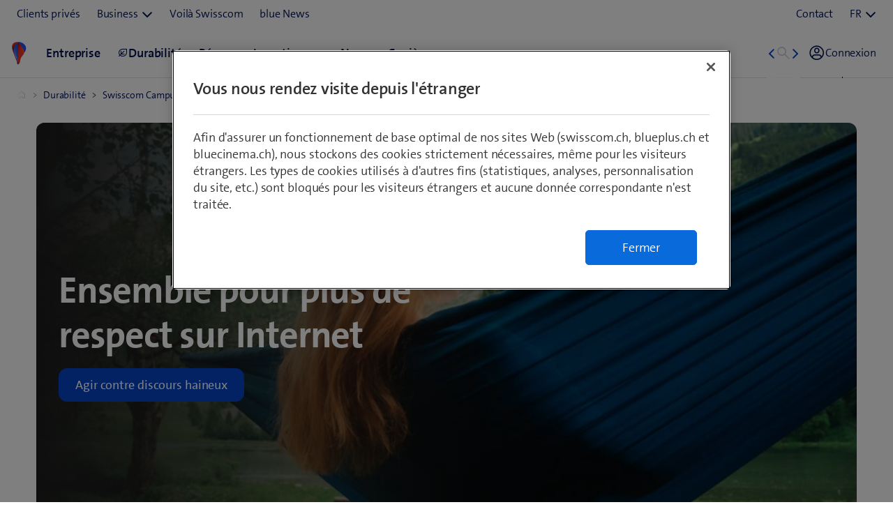

--- FILE ---
content_type: text/html;charset=utf-8
request_url: https://www.swisscom.ch/fr/about/durabilite/swisscom-campus/guide-du-discours-de-haine.html
body_size: 39288
content:

<!doctype html>
<html lang="fr" class="has-facts-container mod modPage ">
	<head>
	<meta charset="UTF-8"/>
	<meta name="template" content="swisscom-content-page"/>
	<meta name="viewport" content="width=device-width, initial-scale=1"/>
	

	

    
<link rel="stylesheet" href="https://rcp.scsstatic.ch/etc.clientlibs/swisscom/clientlibs/clientlib-base.min.9bb367c1c6bad3d1363927d1f5a01aed.css" type="text/css">





	<title>Guide du discours de haine | Swisscom</title>

	<link rel="canonical" href="https://www.swisscom.ch/fr/about/durabilite/swisscom-campus/guide-du-discours-de-haine.html"/>

	<meta name="description" content="Les stratégies contre le discours haineux et les conséquences de la haine systématique sur Internet. Apprends en plus sur ce sujet important ici."/>
	
	<meta name="robots" content="index,follow"/>
	<meta name="twitter:image" content="https://rcp.scsstatic.ch/content/dam/swisscom/de/about/nachhaltigkeit/bildungs-hub/inhaltsseiten-hub/hate-speech/hero-mobile-campus-hate-speech-new.jpg"/>
<meta name="twitter:title" content="Swisscom Campus - Hate Speech : que faire contre la haine sur Internet ?"/>
<meta property="og:image" content="https://rcp.scsstatic.ch/content/dam/swisscom/de/about/nachhaltigkeit/bildungs-hub/inhaltsseiten-hub/hate-speech/hero-mobile-campus-hate-speech-new.jpg"/>
<meta property="og:description" content="Les stratégies contre le discours haineux et les conséquences de la haine systématique sur Internet. Apprends en plus sur ce sujet important ici."/>
<meta property="og:title" content="Swisscom Campus - Hate Speech : que faire contre la haine sur Internet ?"/>
<meta name="twitter:description" content="Les stratégies contre le discours haineux et les conséquences de la haine systématique sur Internet. Apprends en plus sur ce sujet important ici."/>
<meta name="twitter:card" content="summary_large_image"/>
<meta property="og:type" content="article"/>
<meta property="og:url" content="https://www.swisscom.ch/fr/about/durabilite/swisscom-campus/guide-du-discours-de-haine.html"/>


	
		<link rel="alternate" hreflang="de" href="https://www.swisscom.ch/de/about/nachhaltigkeit/swisscom-campus/ratgeber-hate-speech.html"/>
<link rel="alternate" hreflang="fr" href="https://www.swisscom.ch/fr/about/durabilite/swisscom-campus/guide-du-discours-de-haine.html"/>
<link rel="alternate" hreflang="it" href="https://www.swisscom.ch/it/about/sostenibilita/swisscom-campus/guida-ai-discorsi-d-odio.html"/>
<link rel="alternate" hreflang="en" href="https://www.swisscom.ch/en/about/sustainability/swisscom-campus/recognising-hate-speech.html"/>
<link rel="alternate" hreflang="x-default" href="https://www.swisscom.ch/de/about/nachhaltigkeit/swisscom-campus/ratgeber-hate-speech.html"/>

	




	<script data-odl-version="2.0.0" data-platform="scportal" src="https://rcp.scsstatic.ch/content/dam/swisscomsite/static1httl/cdn/datalayer-sync-min.js" data-env="prod" id="datalayer-api" data-domain="swisscom"></script>







	
	<link rel="preconnect" href="//dpm.demdex.net" crossorigin="use-credentials"/>
	<link rel="preconnect" href="//at.swisscom.ch"/>
	<link rel="dns-prefetch" href="//dpm.demdex.net"/>
	<link rel="dns-prefetch" href="//at.swisscom.ch"/>

	

	<script type="module" src="https://sdx.scsstatic.ch/v2.162.1/js/webcomponents/webcomponents/webcomponents.esm.js" integrity="sha512-CKSziBeuuV5bRTRzgxfrCoDhnmEnIEEvB/95hoQIwlXpu2qgo0+MTkPIjtldOqG2Yv431CKh2PelaVCQygi+eQ==" crossorigin></script>
	<script type="module" src="https://rcp.scsstatic.ch/portal-services/header-shared-webcomponents/2.46.2/build/header-shared-webcomponents.esm.js"></script>
	<link rel="preload" href="https://sdx.scsstatic.ch/v2.162.1/fonts/TheSans/TheSansB_400_.woff2" as="font" type="font/woff2" crossorigin/>
	<link rel="preload" href="https://sdx.scsstatic.ch/v2.162.1/fonts/TheSans/TheSansB_700_.woff2" as="font" type="font/woff2" crossorigin/>
	<link rel="preload" href="https://sdx.scsstatic.ch/v2.162.1/fonts/sdx-icons/sdx-icons.woff2" as="font" type="font/woff2" crossorigin/>
	<link rel="stylesheet" href="https://sdx.scsstatic.ch/v2.162.1/css/sdx.min.css" integrity="sha512-MJW5vmE2pFGpUgYlVB+A6rrqQ8SfCS3s5Ly8A/Z9KMTXB2LNeRd160OyHSjDCmfnoi3GmPOZz0V1TVsN6zMpkQ==" crossorigin/>
	<link rel="icon" href="https://sdx.scsstatic.ch/v2.162.1/images/favicon.ico" type="image/x-icon" sizes="32x32"/>
	<link rel="icon" href="https://sdx.scsstatic.ch/v2.162.1/images/svgs/swisscom-logo-lifeform.svg" type="image/svg+xml"/>
	<link rel="apple-touch-icon" href="https://sdx.scsstatic.ch/v2.162.1/images/swisscom-logo-lifeform-180x180.png"/>

	
	<link rel="modulepreload" href="https://rcp.scsstatic.ch/etc.clientlibs/swisscom/clientlibs/webpack-generated/resources/runtime.877c067df244b3ad2f60.js"/>
<link rel="modulepreload" href="https://rcp.scsstatic.ch/etc.clientlibs/swisscom/clientlibs/webpack-generated/resources/526.eea731ba2b4752921512.js"/>
<link rel="modulepreload" href="https://rcp.scsstatic.ch/etc.clientlibs/swisscom/clientlibs/webpack-generated/resources/71.c23057c28941496ab0fc.js"/>
<link rel="modulepreload" href="https://rcp.scsstatic.ch/etc.clientlibs/swisscom/clientlibs/webpack-generated/resources/745.d0ba5adc0cad9b9d5117.js"/>
<link rel="modulepreload" href="https://rcp.scsstatic.ch/etc.clientlibs/swisscom/clientlibs/webpack-generated/resources/859.26bbf83b24b47813a3e9.js"/>
<link rel="modulepreload" href="https://rcp.scsstatic.ch/etc.clientlibs/swisscom/clientlibs/webpack-generated/resources/274.e3c10e28104e32b161c0.js"/>
<link rel="modulepreload" href="https://rcp.scsstatic.ch/etc.clientlibs/swisscom/clientlibs/webpack-generated/resources/840.0d0afe18bb62b1923939.js"/>
<link rel="modulepreload" href="https://rcp.scsstatic.ch/etc.clientlibs/swisscom/clientlibs/webpack-generated/resources/504.42b15a9146c4c5903d7b.js"/>
<link rel="modulepreload" href="https://rcp.scsstatic.ch/etc.clientlibs/swisscom/clientlibs/webpack-generated/resources/537.2683768cfdaa7ac0ceb2.js"/>
<link rel="modulepreload" href="https://rcp.scsstatic.ch/etc.clientlibs/swisscom/clientlibs/webpack-generated/resources/451.8d91ffe295232718f28e.js"/>
<link rel="modulepreload" href="https://rcp.scsstatic.ch/etc.clientlibs/swisscom/clientlibs/webpack-generated/resources/greenfield.8fb06fc993b188320047.js"/>

	<link rel="stylesheet" href="https://rcp.scsstatic.ch/etc.clientlibs/swisscom/clientlibs/webpack-generated/resources/451.1c5390e62e566511f0f4.css"/>
<link rel="stylesheet" href="https://rcp.scsstatic.ch/etc.clientlibs/swisscom/clientlibs/webpack-generated/resources/greenfield.139ed7fff1afeeb2845c.css"/>

	<script>
		(window.$asyncPortalscripts = window.$asyncPortalscripts || []).push(import('https://rcp.scsstatic.ch/etc.clientlibs/swisscom/clientlibs/webpack-generated/resources/runtime.877c067df244b3ad2f60.js'),import('https://rcp.scsstatic.ch/etc.clientlibs/swisscom/clientlibs/webpack-generated/resources/526.eea731ba2b4752921512.js'),import('https://rcp.scsstatic.ch/etc.clientlibs/swisscom/clientlibs/webpack-generated/resources/71.c23057c28941496ab0fc.js'),import('https://rcp.scsstatic.ch/etc.clientlibs/swisscom/clientlibs/webpack-generated/resources/745.d0ba5adc0cad9b9d5117.js'),import('https://rcp.scsstatic.ch/etc.clientlibs/swisscom/clientlibs/webpack-generated/resources/859.26bbf83b24b47813a3e9.js'),import('https://rcp.scsstatic.ch/etc.clientlibs/swisscom/clientlibs/webpack-generated/resources/274.e3c10e28104e32b161c0.js'),import('https://rcp.scsstatic.ch/etc.clientlibs/swisscom/clientlibs/webpack-generated/resources/840.0d0afe18bb62b1923939.js'),import('https://rcp.scsstatic.ch/etc.clientlibs/swisscom/clientlibs/webpack-generated/resources/504.42b15a9146c4c5903d7b.js'),import('https://rcp.scsstatic.ch/etc.clientlibs/swisscom/clientlibs/webpack-generated/resources/537.2683768cfdaa7ac0ceb2.js'),import('https://rcp.scsstatic.ch/etc.clientlibs/swisscom/clientlibs/webpack-generated/resources/451.8d91ffe295232718f28e.js'),import('https://rcp.scsstatic.ch/etc.clientlibs/swisscom/clientlibs/webpack-generated/resources/greenfield.8fb06fc993b188320047.js'));
	</script>





	
	
	

	

	
	
	

	
	

</head>
	<body class="page basicpage  " id="page-ca85af823a" style="background-color: " data-show-consent-popup="false" data-page-segment="about" data-wcm-mode="DISABLED">
		
	<div id="tealiumTrackingInit" class="mod modTealium has-facts-container" data-page-tracking="{&#34;tealiumEnv&#34;:&#34;prod&#34;,&#34;uxTracking&#34;:true,&#34;templateName&#34;:&#34;swisscom/components/structure/page&#34;,&#34;tealiumCfu&#34;:&#34;about&#34;,&#34;viewType&#34;:&#34;responsive&#34;,&#34;context&#34;:&#34;online&#34;,&#34;intelliAdConversionValue&#34;:&#34;&#34;,&#34;pagePath&#34;:&#34;nachhaltigkeit/swisscom-campus/ratgeber-hate-speech&#34;,&#34;lang&#34;:&#34;fr&#34;,&#34;trackingPageType&#34;:&#34;home&#34;,&#34;uuid&#34;:&#34;67L93w&#34;,&#34;platform&#34;:&#34;scportal&#34;}"></div>
	

		
		
			<ul class="mod modSkipLinks">
	<li><a href="#content" class="skip-link skip-link-content">Aller directement au sommaire</a></li>
	<li><a href="#search" class="skip-link skip-link-search">Aller directement au champ de recherche</a></li>
	<li><a href="#footer" class="skip-link skip-link-footer">Aller directement au pied de page</a></li>
</ul>

			



			

<div class="root responsivegrid mod modLightbox main-wrapper">


<div class="aem-Grid aem-Grid--12 aem-Grid--default--12 ">
    
    <div class="render-header aem-GridColumn aem-GridColumn--default--12">
	
	<link rel="modulepreload" href="https://rcp.scsstatic.ch/etc.clientlibs/swisscom/clientlibs/webpack-generated/resources/header.24faf05edf79ec8d165c.js"/>

	<link rel="stylesheet" href="https://rcp.scsstatic.ch/etc.clientlibs/swisscom/clientlibs/webpack-generated/resources/header.9db0b1bd6ccffa06ad07.css"/>

	<script>
		(window.$asyncPortalscripts = window.$asyncPortalscripts || []).push(import('https://rcp.scsstatic.ch/etc.clientlibs/swisscom/clientlibs/webpack-generated/resources/header.24faf05edf79ec8d165c.js'));
	</script>


	
	
	
	
	


<div class="mod modCrisisHeader has-facts-container sdx-container" data-crisis-data-url="/fr/about/durabilite/swisscom-campus/guide-du-discours-de-haine.crisis-config.json"></div>

	<sdx-header class="mod modRenderSdxHeader has-facts-container has-breadcrumb" index="{&#34;label&#34;:&#34;Voilà Swisscom&#34;,&#34;href&#34;:&#34;/fr/about.html&#34;,&#34;active&#34;:false,&#34;hidden&#34;:true,&#34;dataset&#34;:{&#34;trackLabel&#34;:&#34;about&#34;,&#34;trackCategory&#34;:&#34;logo&#34;,&#34;trackLocation&#34;:&#34;header&#34;,&#34;trackAction&#34;:&#34;link&#34;}}" navigation="{&#34;secondary&#34;:{&#34;label&#34;:&#34;Prestations de service&#34;,&#34;active&#34;:false,&#34;hidden&#34;:false,&#34;children&#34;:[],&#34;dataset&#34;:{&#34;trackLabel&#34;:&#34;services&#34;,&#34;trackCategory&#34;:&#34;l0-toolbar&#34;,&#34;trackLocation&#34;:&#34;header&#34;,&#34;trackAction&#34;:&#34;link&#34;}},&#34;tertiary&#34;:{&#34;label&#34;:&#34;Contact \u0026 langue&#34;,&#34;active&#34;:false,&#34;hidden&#34;:false,&#34;children&#34;:[{&#34;label&#34;:&#34;Contact&#34;,&#34;href&#34;:&#34;/fr/about/contacts.html#ms-multipageStep-step1&#34;,&#34;active&#34;:false,&#34;hidden&#34;:false,&#34;children&#34;:[],&#34;dataset&#34;:{&#34;trackLabel&#34;:&#34;Contact&#34;,&#34;trackCategory&#34;:&#34;l0-toolbar&#34;,&#34;trackLocation&#34;:&#34;header&#34;,&#34;trackAction&#34;:&#34;link&#34;}},{&#34;label&#34;:&#34;FR&#34;,&#34;active&#34;:true,&#34;hidden&#34;:false,&#34;children&#34;:[{&#34;label&#34;:&#34;DE&#34;,&#34;href&#34;:&#34;https://www.swisscom.ch/de/about/nachhaltigkeit/swisscom-campus/ratgeber-hate-speech.html&#34;,&#34;active&#34;:false,&#34;hidden&#34;:false,&#34;dataset&#34;:{&#34;trackLabel&#34;:&#34;language-selection-de&#34;,&#34;trackCategory&#34;:&#34;l0-toolbar&#34;,&#34;trackLocation&#34;:&#34;header&#34;,&#34;trackAction&#34;:&#34;link&#34;}},{&#34;label&#34;:&#34;IT&#34;,&#34;href&#34;:&#34;https://www.swisscom.ch/it/about/sostenibilita/swisscom-campus/guida-ai-discorsi-d-odio.html&#34;,&#34;active&#34;:false,&#34;hidden&#34;:false,&#34;dataset&#34;:{&#34;trackLabel&#34;:&#34;language-selection-it&#34;,&#34;trackCategory&#34;:&#34;l0-toolbar&#34;,&#34;trackLocation&#34;:&#34;header&#34;,&#34;trackAction&#34;:&#34;link&#34;}},{&#34;label&#34;:&#34;EN&#34;,&#34;href&#34;:&#34;https://www.swisscom.ch/en/about/sustainability/swisscom-campus/recognising-hate-speech.html&#34;,&#34;active&#34;:false,&#34;hidden&#34;:false,&#34;dataset&#34;:{&#34;trackLabel&#34;:&#34;language-selection-en&#34;,&#34;trackCategory&#34;:&#34;l0-toolbar&#34;,&#34;trackLocation&#34;:&#34;header&#34;,&#34;trackAction&#34;:&#34;link&#34;}}],&#34;dataset&#34;:{&#34;trackLabel&#34;:&#34;language-selection&#34;,&#34;trackCategory&#34;:&#34;l0-toolbar&#34;,&#34;trackLocation&#34;:&#34;header&#34;,&#34;trackAction&#34;:&#34;link&#34;}}]},&#34;main&#34;:{&#34;label&#34;:&#34;Navigation&#34;,&#34;active&#34;:false,&#34;hidden&#34;:false,&#34;children&#34;:[{&#34;label&#34;:&#34;Durabilité&#34;,&#34;href&#34;:&#34;/fr/about/durabilite.html&#34;,&#34;active&#34;:false,&#34;hidden&#34;:true,&#34;children&#34;:[{&#34;label&#34;:&#34;Swisscom Campus: promouvoir la compétence médiatique&#34;,&#34;href&#34;:&#34;/fr/about/durabilite/swisscom-campus.html&#34;,&#34;active&#34;:false,&#34;hidden&#34;:true,&#34;children&#34;:[{&#34;label&#34;:&#34;Guide du discours de haine&#34;,&#34;href&#34;:&#34;/fr/about/durabilite/swisscom-campus/guide-du-discours-de-haine.html&#34;,&#34;active&#34;:true,&#34;hidden&#34;:true,&#34;dataset&#34;:{&#34;trackLabel&#34;:&#34;about/nachhaltigkeit/swisscom-campus/ratgeber-hate-speech&#34;,&#34;trackCategory&#34;:&#34;breadcrumb&#34;,&#34;trackLocation&#34;:&#34;header&#34;,&#34;trackAction&#34;:&#34;link&#34;}}],&#34;dataset&#34;:{&#34;trackLabel&#34;:&#34;about/nachhaltigkeit/swisscom-campus&#34;,&#34;trackCategory&#34;:&#34;breadcrumb&#34;,&#34;trackLocation&#34;:&#34;header&#34;,&#34;trackAction&#34;:&#34;link&#34;}}],&#34;dataset&#34;:{&#34;trackLabel&#34;:&#34;about/nachhaltigkeit&#34;,&#34;trackCategory&#34;:&#34;breadcrumb&#34;,&#34;trackLocation&#34;:&#34;header&#34;,&#34;trackAction&#34;:&#34;link&#34;}},{&#34;label&#34;:&#34;Entreprise&#34;,&#34;href&#34;:&#34;/fr/about/entreprise.html&#34;,&#34;active&#34;:false,&#34;hidden&#34;:false,&#34;dataset&#34;:{&#34;trackLabel&#34;:&#34;unternehmen&#34;,&#34;trackCategory&#34;:&#34;l1-mdd&#34;,&#34;trackLocation&#34;:&#34;header&#34;,&#34;trackAction&#34;:&#34;link&#34;}},{&#34;label&#34;:&#34;Durabilité&#34;,&#34;href&#34;:&#34;/fr/about/durabilite.html&#34;,&#34;active&#34;:false,&#34;hidden&#34;:false,&#34;iconName&#34;:&#34;icon-141-leaf&#34;,&#34;dataset&#34;:{&#34;trackLabel&#34;:&#34;nachhaltigkeit&#34;,&#34;trackCategory&#34;:&#34;l1-mdd&#34;,&#34;trackLocation&#34;:&#34;header&#34;,&#34;trackAction&#34;:&#34;link&#34;}},{&#34;label&#34;:&#34;Réseau&#34;,&#34;href&#34;:&#34;/fr/about/reseau.html&#34;,&#34;active&#34;:false,&#34;hidden&#34;:false,&#34;dataset&#34;:{&#34;trackLabel&#34;:&#34;netz&#34;,&#34;trackCategory&#34;:&#34;l1-mdd&#34;,&#34;trackLocation&#34;:&#34;header&#34;,&#34;trackAction&#34;:&#34;link&#34;}},{&#34;label&#34;:&#34;Investisseurs&#34;,&#34;href&#34;:&#34;/fr/about/investisseurs.html&#34;,&#34;active&#34;:false,&#34;hidden&#34;:false,&#34;dataset&#34;:{&#34;trackLabel&#34;:&#34;investoren&#34;,&#34;trackCategory&#34;:&#34;l1-mdd&#34;,&#34;trackLocation&#34;:&#34;header&#34;,&#34;trackAction&#34;:&#34;link&#34;}},{&#34;label&#34;:&#34;News&#34;,&#34;href&#34;:&#34;/fr/about/news.html&#34;,&#34;active&#34;:false,&#34;hidden&#34;:false,&#34;dataset&#34;:{&#34;trackLabel&#34;:&#34;news&#34;,&#34;trackCategory&#34;:&#34;l1-mdd&#34;,&#34;trackLocation&#34;:&#34;header&#34;,&#34;trackAction&#34;:&#34;link&#34;}},{&#34;label&#34;:&#34;Carrière&#34;,&#34;href&#34;:&#34;/fr/about/carriere.html&#34;,&#34;active&#34;:false,&#34;hidden&#34;:false,&#34;dataset&#34;:{&#34;trackLabel&#34;:&#34;jobs&#34;,&#34;trackCategory&#34;:&#34;l1-mdd&#34;,&#34;trackLocation&#34;:&#34;header&#34;,&#34;trackAction&#34;:&#34;link&#34;}}]},&#34;primary&#34;:{&#34;active&#34;:false,&#34;hidden&#34;:false,&#34;children&#34;:[{&#34;label&#34;:&#34;Clients privés&#34;,&#34;href&#34;:&#34;/fr/clients-prives.html&#34;,&#34;active&#34;:false,&#34;hidden&#34;:false,&#34;children&#34;:[],&#34;dataset&#34;:{&#34;trackLabel&#34;:&#34;Residential&#34;,&#34;trackCategory&#34;:&#34;l0-toolbar&#34;,&#34;trackLocation&#34;:&#34;header&#34;,&#34;trackAction&#34;:&#34;link&#34;}},{&#34;label&#34;:&#34;Business&#34;,&#34;active&#34;:false,&#34;hidden&#34;:false,&#34;children&#34;:[{&#34;label&#34;:&#34;Tous les clients commerciaux&#34;,&#34;href&#34;:&#34;/fr/business.html&#34;,&#34;active&#34;:false,&#34;hidden&#34;:false,&#34;children&#34;:[],&#34;dataset&#34;:{&#34;trackLabel&#34;:&#34;biz&#34;,&#34;trackCategory&#34;:&#34;l0-toolbar&#34;,&#34;trackLocation&#34;:&#34;header&#34;,&#34;trackAction&#34;:&#34;link&#34;}},{&#34;label&#34;:&#34;PME&#34;,&#34;href&#34;:&#34;/fr/business/pme.html&#34;,&#34;active&#34;:false,&#34;hidden&#34;:false,&#34;children&#34;:[],&#34;dataset&#34;:{&#34;trackLabel&#34;:&#34;sme&#34;,&#34;trackCategory&#34;:&#34;l0-toolbar&#34;,&#34;trackLocation&#34;:&#34;header&#34;,&#34;trackAction&#34;:&#34;link&#34;}},{&#34;label&#34;:&#34;Grandes entreprises&#34;,&#34;href&#34;:&#34;/fr/business/enterprise.html&#34;,&#34;active&#34;:false,&#34;hidden&#34;:false,&#34;children&#34;:[],&#34;dataset&#34;:{&#34;trackLabel&#34;:&#34;ent&#34;,&#34;trackCategory&#34;:&#34;l0-toolbar&#34;,&#34;trackLocation&#34;:&#34;header&#34;,&#34;trackAction&#34;:&#34;link&#34;}},{&#34;label&#34;:&#34;Start-up&#34;,&#34;href&#34;:&#34;/fr/business/start-up.html&#34;,&#34;active&#34;:false,&#34;hidden&#34;:false,&#34;children&#34;:[],&#34;dataset&#34;:{&#34;trackLabel&#34;:&#34;start-up&#34;,&#34;trackCategory&#34;:&#34;l0-toolbar&#34;,&#34;trackLocation&#34;:&#34;header&#34;,&#34;trackAction&#34;:&#34;link&#34;}}],&#34;dataset&#34;:{&#34;trackLabel&#34;:&#34;Business&#34;,&#34;trackCategory&#34;:&#34;l0-toolbar&#34;,&#34;trackLocation&#34;:&#34;header&#34;,&#34;trackAction&#34;:&#34;link&#34;}},{&#34;label&#34;:&#34;Voilà Swisscom&#34;,&#34;href&#34;:&#34;/fr/about.html&#34;,&#34;active&#34;:true,&#34;hidden&#34;:false,&#34;children&#34;:[],&#34;dataset&#34;:{&#34;trackLabel&#34;:&#34;about&#34;,&#34;trackCategory&#34;:&#34;l0-toolbar&#34;,&#34;trackLocation&#34;:&#34;header&#34;,&#34;trackAction&#34;:&#34;link&#34;}},{&#34;label&#34;:&#34;blue News&#34;,&#34;href&#34;:&#34;https://www.bluewin.ch&#34;,&#34;active&#34;:false,&#34;hidden&#34;:false,&#34;children&#34;:[],&#34;dataset&#34;:{&#34;trackLabel&#34;:&#34;blue News&#34;,&#34;trackCategory&#34;:&#34;l0-toolbar&#34;,&#34;trackLocation&#34;:&#34;header&#34;,&#34;trackAction&#34;:&#34;link&#34;}}]}}" slots="[]">
		<div slot="above">
			

		</div>
		<scs-header-coordinator></scs-header-coordinator>
		<scs-search-input slot="search" fusion-api-version="v3" result-page-path="/fr/about/trouver.html#/?segment=about"></scs-search-input>
		
		<scs-notifications></scs-notifications>
		<scs-user-info login-config="{&#34;prefix&#34;:&#34;/scel/online/portal/&#34;}" logout-href="/bin/scs/ecommerce/sso/?logout=1&amp;SNA=myswisscom&amp;RURL=https%3A%2F%2Fwww.swisscom.ch%2Ffr%2Fabout%2Fdurabilite%2Fswisscom-campus%2Fguide-du-discours-de-haine.html" user-menu-links="[]"></scs-user-info>
		
	</sdx-header>


	

	


<a id="content" name="content"></a>
</div>
<div class="responsivegrid aem-GridColumn aem-GridColumn--default--12">


<div class="aem-Grid aem-Grid--12 aem-Grid--default--12 ">
    
    <div class="component-container reset-paddings aem-GridColumn aem-GridColumn--default--12">

    
	
	
	
	<!-- prettier-ignore-attribute -->
	<div id="container-78b3ddf094" class="
			cmp-container cmp-container_height
			
			
			
			
			
			
			has-transparent-background
		" data-waiting-time="1000" data-expression-action="show">
		
		<div class="cmp-container_regular   img-wrapper  desktop  ">
			
		</div>
		
		<div>


<div class="aem-Grid aem-Grid--12 aem-Grid--default--12 ">
    
    <div class="herobanner gradient-dark margin-bottom-4 aem-GridColumn aem-GridColumn--default--12">
	
	<div class="hero-banner  has-dark-background" id="o4goAw">
		<div class="background-desktop hidden-phone-down" style="background-image: url(&#39;https://rcp.scsstatic.ch/content/dam/swisscom/de/about/nachhaltigkeit/bildungs-hub/inhaltsseiten-hub/hate-speech/hero-campus-hate-speech-new.jpg&#39;);"></div>

		<div class="background-mobile hidden-tablet-up" style="background-image: url(&#39;https://rcp.scsstatic.ch/content/dam/swisscom/de/about/nachhaltigkeit/bildungs-hub/inhaltsseiten-hub/hate-speech/hero-mobile-campus-hate-speech-new.jpg&#39;);"></div>
		<a class="hero-banner-content  modHeroBanner" tracking-enabled="trackingModel.trackingEnabled" href="#contre-le-hate-speech">
			<div class="banner">
				<div class="banner-content">
					
					

					<h2 class="title h1 margin-bottom-2">Ensemble pour plus de respect sur Internet</h2>
					
					<div>
						
					</div>
					<div class="button-wrapper">
						<sdx-button label="Agir contre discours haineux" href="#contre-le-hate-speech"></sdx-button>
						
					</div>
				</div>
			</div>
			
		</a>
		
		
		<div class="gradient-dark-overlay"></div>
	</div>

</div>
<div class="component-container reset-paddings rounded-corners remove-border padding-top-2 padding-bottom-2 padding-left-4 padding-right-4 aem-GridColumn aem-GridColumn--default--12">

    
	
	
	
	<!-- prettier-ignore-attribute -->
	<div id="container-ac95f5ea9a" class="
			cmp-container cmp-container_height
			
			
			
			
			
			
			has-light-background
		" data-waiting-time="1000" data-expression-action="show">
		
		<div class="cmp-container_regular   img-wrapper  desktop  " style="background-color:#d1e6f9;">
			
		</div>
		
		<div class="padding-top-2 padding-bottom-2 padding-left-4 padding-right-4">


<div class="aem-Grid aem-Grid--12 aem-Grid--default--12 aem-Grid--md--12 aem-Grid--sm--12 aem-Grid--xs--12 ">
    
    <div class="text aem-GridColumn--sm--none aem-GridColumn--default--none aem-GridColumn--offset--xs--0 aem-GridColumn--xs--none aem-GridColumn--offset--default--0 aem-GridColumn--offset--sm--0 aem-GridColumn aem-GridColumn--default--7 aem-GridColumn--sm--12 aem-GridColumn--offset--md--0 aem-GridColumn--xs--12 aem-GridColumn--md--none aem-GridColumn--md--12"><div id="text-e09b492127" class="cmp-text">
	<p class="sc-navy" style="text-align: left;"><b>ⓘ​&nbsp;&nbsp;</b>Cette page a été traduite à l'aide de l'intelligence artificielle.</p>

</div>

    

</div>

    
</div>
</div>
	</div>

    
</div>

    
</div>
</div>
	</div>

    
</div>
<div class="component-container reset-paddings aem-GridColumn aem-GridColumn--default--12">

    
	
	
	
	<!-- prettier-ignore-attribute -->
	<div id="container-9d8bcc2642" class="
			cmp-container cmp-container_height
			
			
			
			
			
			
			has-transparent-background
		" data-waiting-time="1000" data-expression-action="show">
		
		<div class="cmp-container_regular   img-wrapper  desktop  ">
			
		</div>
		
		<div>


<div class="aem-Grid aem-Grid--12 aem-Grid--default--12 aem-Grid--sm--12 aem-Grid--xs--12 aem-Grid--lg--12 ">
    
    <div class="component-container reset-paddings margin-top-4 padding-top-4 aem-GridColumn--sm--none aem-GridColumn--default--none aem-GridColumn--offset--xs--0 aem-GridColumn--xs--none aem-GridColumn--lg--8 aem-GridColumn--offset--default--0 aem-GridColumn--offset--lg--0 aem-GridColumn--lg--none aem-GridColumn--offset--sm--0 aem-GridColumn aem-GridColumn--sm--12 aem-GridColumn--default--8 aem-GridColumn--xs--12">

    
	
	
	
	<!-- prettier-ignore-attribute -->
	<div id="container-044906f5b2" class="
			cmp-container cmp-container_height
			
			
			
			
			
			
			has-transparent-background
		" data-waiting-time="1000" data-expression-action="show">
		
		<div class="cmp-container_regular   img-wrapper  desktop  ">
			
		</div>
		
		<div class="padding-top-4">


<div class="aem-Grid aem-Grid--8 aem-Grid--default--8 aem-Grid--sm--12 aem-Grid--xs--12 aem-Grid--lg--8 ">
    
    <div class="chip aem-GridColumn aem-GridColumn--sm--12 aem-GridColumn--default--8 aem-GridColumn--lg--8 aem-GridColumn--xs--12"><div>
	
	<div class="badge badge--message badge-align-left">
		<div class="badge__content " style="background: #086adb;color: #fff;">
			<span class="badge__text none-has-light-background">6 minutes</span>
		</div>
	</div>

</div>
</div>
<div class="text aem-GridColumn--sm--none aem-GridColumn--offset--xs--0 aem-GridColumn--offset--sm--0 aem-GridColumn aem-GridColumn--sm--12 aem-GridColumn--xs--none aem-GridColumn--default--8 aem-GridColumn--lg--8 aem-GridColumn--xs--12"><div id="text-b6677cf298" class="cmp-text">
	<h1 class="sc-navy text-d3">Guide du discours de haine<br>
</h1>

</div>

    

</div>
<div class="text aem-GridColumn--sm--none aem-GridColumn--offset--xs--0 aem-GridColumn--offset--sm--0 aem-GridColumn aem-GridColumn--sm--12 aem-GridColumn--xs--none aem-GridColumn--default--8 aem-GridColumn--lg--8 aem-GridColumn--xs--12"><div id="text-988ee49e27" class="cmp-text">
	<p class="line-height-28 text-h4 font font--light">Le discours haineux n’est pas un phénomène nouveau en soi. Les discours haineux se propagent cependant plus rapidement car les auteurs bénéficient d’un plus grand anonymat et de distance par rapport à leur interlocuteur, ce qui leur donne une fausse impression de sécurité. Vous découvrirez ici les stratégies à appliquer contre les discours haineux et les conséquences de la haine systématique sur Internet.</p>

</div>

    

</div>

    
</div>
</div>
	</div>

    
</div>
<div class="component-container reset-paddings no_gutter margin-top-4 margin-left-0 padding-top-4 aem-GridColumn--sm--none aem-GridColumn--default--none aem-GridColumn--offset--xs--0 aem-GridColumn--xs--none aem-GridColumn--offset--default--0 aem-GridColumn--lg--4 aem-GridColumn--lg--none aem-GridColumn--offset--lg--1 aem-GridColumn--offset--sm--0 aem-GridColumn aem-GridColumn--sm--12 aem-GridColumn--default--3 aem-GridColumn--xs--12">

    
	
	
	
	<!-- prettier-ignore-attribute -->
	<div id="container-fb60d43ec4" class="
			cmp-container cmp-container_height
			
			
			
			
			
			
			has-transparent-background
		" data-waiting-time="1000" data-expression-action="show">
		
		<div class="cmp-container_regular   img-wrapper  desktop  ">
			
		</div>
		
		<div class="padding-top-4">


<div class="aem-Grid aem-Grid--3 aem-Grid--default--3 aem-Grid--sm--12 aem-Grid--xs--12 aem-Grid--lg--4 ">
    
    <div class="text aem-GridColumn--offset--lg--0 aem-GridColumn--lg--none aem-GridColumn--sm--none aem-GridColumn--offset--xs--0 aem-GridColumn--offset--sm--0 aem-GridColumn aem-GridColumn--sm--12 aem-GridColumn--xs--none aem-GridColumn--default--3 aem-GridColumn--xs--12 aem-GridColumn--lg--4"><div id="text-9c7721763e" class="cmp-text">
	<p class="text-h4 font font--bold sc-navy">Accès direct au thème</p>

</div>

    

</div>
<div class="text margin-bottom-1 aem-GridColumn--offset--lg--0 aem-GridColumn--lg--none aem-GridColumn--sm--none aem-GridColumn--offset--xs--0 aem-GridColumn--offset--sm--0 aem-GridColumn aem-GridColumn--sm--12 aem-GridColumn--xs--none aem-GridColumn--default--3 aem-GridColumn--xs--12 aem-GridColumn--lg--4"><div id="text-062ec4a8d1" class="cmp-text">
	<p><a href="#definition-hate-speech" class="icon-002-arrow-down">Définition discours haineux</a></p>

</div>

    

</div>
<div class="text margin-bottom-1 aem-GridColumn--offset--lg--0 aem-GridColumn--lg--none aem-GridColumn--sm--none aem-GridColumn--offset--xs--0 aem-GridColumn--offset--sm--0 aem-GridColumn aem-GridColumn--sm--12 aem-GridColumn--xs--none aem-GridColumn--default--3 aem-GridColumn--xs--12 aem-GridColumn--lg--4"><div id="text-dd9037d2ec" class="cmp-text">
	<p><a href="#contre-le-hate-speech" class="icon-002-arrow-down">Ce que vous pouvez faire contre le discours haineux</a></p>

</div>

    

</div>
<div class="text margin-bottom-1 aem-GridColumn--offset--lg--0 aem-GridColumn--lg--none aem-GridColumn--sm--none aem-GridColumn--offset--xs--0 aem-GridColumn--offset--sm--0 aem-GridColumn aem-GridColumn--sm--12 aem-GridColumn--xs--none aem-GridColumn--default--3 aem-GridColumn--xs--12 aem-GridColumn--lg--4"><div id="text-486fdd3242" class="cmp-text">
	<p><a href="#autres-contenus" class="icon-002-arrow-down">Contenus supplémentaires</a></p>

</div>

    

</div>
<div class="text margin-bottom-1 aem-GridColumn--offset--lg--0 aem-GridColumn--lg--none aem-GridColumn--sm--none aem-GridColumn--offset--xs--0 aem-GridColumn--offset--sm--0 aem-GridColumn aem-GridColumn--sm--12 aem-GridColumn--xs--none aem-GridColumn--default--3 aem-GridColumn--xs--12 aem-GridColumn--lg--4"><div id="text-1db5140b8a" class="cmp-text">
	<p><a href="#notre-engagement" class="icon-002-arrow-down">Notre engagement</a></p>

</div>

    

</div>
<div class="text margin-bottom-1 aem-GridColumn--offset--lg--0 aem-GridColumn--lg--none aem-GridColumn--sm--none aem-GridColumn--offset--xs--0 aem-GridColumn--offset--sm--0 aem-GridColumn aem-GridColumn--sm--12 aem-GridColumn--xs--none aem-GridColumn--default--3 aem-GridColumn--xs--12 aem-GridColumn--lg--4"><div id="text-b7cad92d3f" class="cmp-text">
	<p><a href="#je-deteste-ton" class="icon-002-arrow-down">«Je te déteste maintenant»</a></p>

</div>

    

</div>
<div class="text margin-bottom-1 aem-GridColumn--offset--lg--0 aem-GridColumn--lg--none aem-GridColumn--sm--none aem-GridColumn--offset--xs--0 aem-GridColumn--offset--sm--0 aem-GridColumn aem-GridColumn--sm--12 aem-GridColumn--xs--none aem-GridColumn--default--3 aem-GridColumn--xs--12 aem-GridColumn--lg--4"><div id="text-6f1283a327" class="cmp-text">
	<p><a href="#trois-points" class="icon-002-arrow-down">Ces trois points sont importants</a></p>

</div>

    

</div>
<div class="text margin-bottom-1 aem-GridColumn--offset--lg--0 aem-GridColumn--lg--none aem-GridColumn--sm--none aem-GridColumn--offset--xs--0 aem-GridColumn--offset--sm--0 aem-GridColumn aem-GridColumn--sm--12 aem-GridColumn--xs--none aem-GridColumn--default--3 aem-GridColumn--xs--12 aem-GridColumn--lg--4"><div id="text-65a7dfd50d" class="cmp-text">
	<p><a href="#chiffres-faits" class="icon-002-arrow-down">Faits et chiffres</a></p>

</div>

    

</div>
<div class="text margin-bottom-1 aem-GridColumn--offset--lg--0 aem-GridColumn--lg--none aem-GridColumn--sm--none aem-GridColumn--offset--xs--0 aem-GridColumn--offset--sm--0 aem-GridColumn aem-GridColumn--sm--12 aem-GridColumn--xs--none aem-GridColumn--default--3 aem-GridColumn--xs--12 aem-GridColumn--lg--4"><div id="text-f487bae6e0" class="cmp-text">
	<p><a href="#ne-pas-rester-seul" class="icon-002-arrow-down">Vous n’êtes pas seuls</a></p>

</div>

    

</div>
<div class="text margin-bottom-1 aem-GridColumn--offset--lg--0 aem-GridColumn--lg--none aem-GridColumn--sm--none aem-GridColumn--offset--xs--0 aem-GridColumn--offset--sm--0 aem-GridColumn aem-GridColumn--sm--12 aem-GridColumn--xs--none aem-GridColumn--default--3 aem-GridColumn--xs--12 aem-GridColumn--lg--4"><div id="text-c96835517c" class="cmp-text">
	<p><a href="#sujets-interessants" class="icon-002-arrow-down">Autres thèmes intéressants</a></p>

</div>

    

</div>
<div class="component-container reset-paddings margin-top-0 padding-top-4 aem-GridColumn aem-GridColumn--sm--12 aem-GridColumn--default--3 aem-GridColumn--xs--12 aem-GridColumn--lg--4">

    
	
	
	
	<!-- prettier-ignore-attribute -->
	<div id="container-db5f4416fe" class="
			cmp-container cmp-container_height
			
			
			
			
			
			
			has-transparent-background
		" data-waiting-time="1000" data-expression-action="show">
		
		<div class="cmp-container_regular   img-wrapper  desktop  ">
			
		</div>
		
		<div class="padding-top-4">


<div class="aem-Grid aem-Grid--3 aem-Grid--default--3 aem-Grid--xs--12 ">
    
    <div class="text aem-GridColumn--offset--xs--0 aem-GridColumn aem-GridColumn--xs--none aem-GridColumn--default--3 aem-GridColumn--xs--12"><div id="text-9b58674fe6" class="cmp-text">
	<p class="font font--bold sc-navy text-h6">Partager la page</p>

</div>

    

</div>
<div class="socialtools aem-GridColumn aem-GridColumn--default--3">
	<sdx-menu-flyout>
		<sdx-menu-flyout-toggle>
			<div class="tools-flex">
				<sdx-icon icon-name="icon-share" size="3" sr-hint="Choose a service"></sdx-icon>
				
			</div>
		</sdx-menu-flyout-toggle>

		<sdx-menu-flyout-content class="mod modSocialTools">
			<ul>
				<li>
					<a href="https://www.facebook.com/sharer.php?u=https://www.swisscom.ch/fr/about/durabilite/swisscom-campus/guide-du-discours-de-haine.html&title=Guide%20du%20discours%20de%20haine" target="_blank" rel="noopener noreferrer" data-track-label="facebook">
						Facebook<span class="sr-only">(ouvre une nouvelle fenêtre)</span>
					</a>
				</li>
				<li>
					<a href="https://x.com/intent/post?url=https://www.swisscom.ch/fr/about/durabilite/swisscom-campus/guide-du-discours-de-haine.html&amp;text=Guide%20du%20discours%20de%20haine" target="_blank" rel="noopener noreferrer" data-track-label="twitter">
						X<span class="sr-only">(ouvre une nouvelle fenêtre)</span>
					</a>
				</li>
				<li>
					<a href="https://www.linkedin.com/shareArticle?mini=true&amp;url=https://www.swisscom.ch/fr/about/durabilite/swisscom-campus/guide-du-discours-de-haine.html&amp;title=Guide%20du%20discours%20de%20haine&amp;summary=" target="_blank" rel="noopener noreferrer" data-track-label="linkedin">
						Linkedin<span class="sr-only">(ouvre une nouvelle fenêtre)</span>
					</a>
				</li>
				<li>
					<a href="https://www.xing.com/social_plugins/share?url=https://www.swisscom.ch/fr/about/durabilite/swisscom-campus/guide-du-discours-de-haine.html" target="_blank" rel="noopener noreferrer" data-track-label="xing">
						Xing<span class="sr-only">(ouvre une nouvelle fenêtre)</span>
					</a>
				</li>
				<li>
					<a href="https://wa.me/?text=https://www.swisscom.ch/fr/about/durabilite/swisscom-campus/guide-du-discours-de-haine.html" target="_blank" rel="noopener noreferrer" data-track-label="whatsapp" data-action="share/whatsapp/share">
						WhatsApp<span class="sr-only">(ouvre une nouvelle fenêtre)</span>
					</a>
				</li>
				<li>
					<a href="mailto:?subject=Swisscom%3A%20Guide%20du%20discours%20de%20haine&amp;body=%0A%0ARecommandation%20sur%20swisscom.ch%3A%20Guide%20du%20discours%20de%20haine%0Ahttps://www.swisscom.ch/fr/about/durabilite/swisscom-campus/guide-du-discours-de-haine.html" data-track-label="mail">
						E-Mail
					</a>
				</li>
				<li>
					<a href="javascript:void(0)" data-track-label="print"> Imprimer </a>
				</li>
				<li>
					<a href="javascript:void(0)" data-track-label="copy-link" data-url="https://www.swisscom.ch/fr/about/durabilite/swisscom-campus/guide-du-discours-de-haine.html" data-copied="Copié!">
						Copier le lien
					</a>
				</li>
			</ul>
		</sdx-menu-flyout-content>
	</sdx-menu-flyout>

</div>

    
</div>
</div>
	</div>

    
</div>

    
</div>
</div>
	</div>

    
</div>

    
</div>
</div>
	</div>

    
</div>
<div class="component-container reset-paddings margin-top-4 margin-bottom-4 padding-top-4 padding-bottom-4 aem-GridColumn aem-GridColumn--default--12">

    
	
	
	
	<!-- prettier-ignore-attribute -->
	<div id="container-d5edd6020d" class="
			cmp-container cmp-container_height
			
			
			
			
			
			
			has-transparent-background
		" data-waiting-time="1000" data-expression-action="show">
		
		<div class="cmp-container_regular   img-wrapper  desktop  ">
			
		</div>
		
		<div class="padding-top-4 padding-bottom-4">


<div class="aem-Grid aem-Grid--12 aem-Grid--default--12 aem-Grid--xs--12 ">
    
    <div class="text aem-GridColumn--offset--xs--0 aem-GridColumn aem-GridColumn--xs--none aem-GridColumn--default--12 aem-GridColumn--xs--12"><div id="text-c894dbbe30" class="cmp-text">
	<h4 class="font font--bold sc-navy">Vous trouverez les supports suivants sur cette page<br>
</h4>

</div>

    

</div>
<div class="component-container reset-paddings flex-large aem-GridColumn aem-GridColumn--default--12">

    
	
	
	
	<!-- prettier-ignore-attribute -->
	<div id="container-6dfe89e9d6" class="
			cmp-container cmp-container_height
			
			
			
			
			
			
			has-transparent-background
		" data-waiting-time="1000" data-expression-action="show">
		
		<div class="cmp-container_regular   img-wrapper  desktop  ">
			
		</div>
		
		<div>


<div class="aem-Grid aem-Grid--12 aem-Grid--default--12 aem-Grid--md--12 aem-Grid--sm--12 aem-Grid--xs--12 aem-Grid--lg--12 ">
    
    <div class="teaser reset-paddings sc-teaser-text-central-alignment text-navy title-align-center actions-align-center icon-align-center rounded-corners aem-GridColumn--sm--none aem-GridColumn--default--none aem-GridColumn--offset--xs--0 aem-GridColumn--sm--4 aem-GridColumn--xs--none aem-GridColumn--offset--default--0 aem-GridColumn--lg--4 aem-GridColumn--offset--lg--0 aem-GridColumn--lg--none aem-GridColumn--offset--sm--0 aem-GridColumn aem-GridColumn--md--4 aem-GridColumn--offset--md--0 aem-GridColumn--default--3 aem-GridColumn--xs--12 aem-GridColumn--md--none"><div id="teaser-39574b3f16" class="cmp-teaser sc-teaserStandard teaser-clickable teaser-hover has-transparent-background" role="region" aria-labelledby="teaser-2030669927" style="   ">
	
	
	
	
		<a href="#autres-contenus" class="standard-combined-clickable" id="teaser-39574b3f16-cta-f474562f45">
			
			
			
			<div class="image-icon-container padding-top-3 padding-h-3" style="font-size:32px">
				<span class="icon icon-166-tv sc-navy"></span>
			</div>
			
			<div class="teaser-standard-container padding-v-3 padding-h-3 ">
				
				
				
				
				
				
				<div class="content-bottom-section  ">
					
					
					
					<div class="list actions ">
						
						<span class="action-text underlined-link ">Vidéos</span>
						
					</div>
				</div>
				
				
			</div>
		</a>
	

</div>

    

</div>
<div class="teaser reset-paddings sc-teaser-text-central-alignment text-navy title-align-center actions-align-center icon-align-center rounded-corners aem-GridColumn--sm--none aem-GridColumn--default--none aem-GridColumn--offset--xs--0 aem-GridColumn--sm--4 aem-GridColumn--xs--none aem-GridColumn--offset--default--0 aem-GridColumn--lg--4 aem-GridColumn--offset--lg--0 aem-GridColumn--lg--none aem-GridColumn--offset--sm--0 aem-GridColumn aem-GridColumn--md--4 aem-GridColumn--offset--md--0 aem-GridColumn--default--3 aem-GridColumn--xs--6 aem-GridColumn--md--none"><div id="teaser-8844b97162" class="cmp-teaser sc-teaserStandard teaser-clickable teaser-hover has-transparent-background" role="region" aria-labelledby="teaser-1131716897" style="   ">
	
	
	
	
		<a href="#autres-contenus" class="standard-combined-clickable" id="teaser-8844b97162-cta-8545251f0d">
			
			
			
			<div class="image-icon-container padding-top-3 padding-h-3" style="font-size:32px">
				<span class="icon icon-048-link sc-navy"></span>
			</div>
			
			<div class="teaser-standard-container padding-v-3 padding-h-3 ">
				
				
				
				
				
				
				<div class="content-bottom-section  ">
					
					
					
					<div class="list actions ">
						
						<span class="action-text underlined-link ">Liens utiles</span>
						
					</div>
				</div>
				
				
			</div>
		</a>
	

</div>

    

</div>
<div class="teaser reset-paddings sc-teaser-text-central-alignment text-navy title-align-center actions-align-center icon-align-center rounded-corners aem-GridColumn--sm--none aem-GridColumn--default--none aem-GridColumn--offset--xs--0 aem-GridColumn--sm--4 aem-GridColumn--xs--none aem-GridColumn--offset--default--0 aem-GridColumn--lg--4 aem-GridColumn--offset--lg--0 aem-GridColumn--lg--none aem-GridColumn--offset--sm--0 aem-GridColumn aem-GridColumn--md--4 aem-GridColumn--offset--md--0 aem-GridColumn--default--3 aem-GridColumn--xs--6 aem-GridColumn--md--none"><div id="teaser-5db69292a4" class="cmp-teaser sc-teaserStandard teaser-clickable teaser-hover has-transparent-background" role="region" aria-labelledby="teaser2092547456" style="   ">
	
	
	
	
		<a href="#blog" class="standard-combined-clickable" id="teaser-5db69292a4-cta-2c25f22895">
			
			
			
			<div class="image-icon-container padding-top-3 padding-h-3" style="font-size:32px">
				<span class="icon icon-431-newspaper sc-navy"></span>
			</div>
			
			<div class="teaser-standard-container padding-v-3 padding-h-3 ">
				
				
				
				
				
				
				<div class="content-bottom-section  ">
					
					
					
					<div class="list actions ">
						
						<span class="action-text underlined-link ">Articles de blog</span>
						
					</div>
				</div>
				
				
			</div>
		</a>
	

</div>

    

</div>
<div class="teaser reset-paddings sc-teaser-text-central-alignment text-navy title-align-center actions-align-center icon-align-center rounded-corners aem-GridColumn--sm--none aem-GridColumn--default--none aem-GridColumn--offset--xs--0 aem-GridColumn--sm--4 aem-GridColumn--xs--none aem-GridColumn--offset--default--0 aem-GridColumn--lg--4 aem-GridColumn--offset--lg--0 aem-GridColumn--lg--none aem-GridColumn--offset--sm--0 aem-GridColumn aem-GridColumn--md--4 aem-GridColumn--offset--md--0 aem-GridColumn--default--3 aem-GridColumn--xs--6 aem-GridColumn--md--none"><div id="teaser-b4d489f601" class="cmp-teaser sc-teaserStandard teaser-clickable teaser-hover has-transparent-background" role="region" aria-labelledby="teaser2037793805" style="   ">
	
	
	
	
		<a href="#autres-contenus" class="standard-combined-clickable" id="teaser-b4d489f601-cta-01668e4ff0">
			
			
			
			<div class="image-icon-container padding-top-3 padding-h-3" style="font-size:32px">
				<span class="icon icon-572-info-speech-bubble sc-navy"></span>
			</div>
			
			<div class="teaser-standard-container padding-v-3 padding-h-3 ">
				
				
				
				
				
				
				<div class="content-bottom-section  ">
					
					
					
					<div class="list actions ">
						
						<span class="action-text underlined-link ">Guide</span>
						
					</div>
				</div>
				
				
			</div>
		</a>
	

</div>

    

</div>

    
</div>
</div>
	</div>

    
</div>

    
</div>
</div>
	</div>

    
</div>
<div class="component-container reset-paddings margin-top-4 margin-bottom-0 padding-top-4 padding-bottom-4 aem-GridColumn aem-GridColumn--default--12">

    
	
	
	
	<!-- prettier-ignore-attribute -->
	<div id="definition-hate-speech" class="
			cmp-container cmp-container_height
			
			
			
			
			
			
			has-light-background
		" data-waiting-time="1000" data-expression-action="show">
		
		<div class="cmp-container_fullbleed   img-wrapper  desktop  " style="background-color:#fff;">
			
		</div>
		
		<div class="padding-top-4 padding-bottom-4">


<div class="aem-Grid aem-Grid--12 aem-Grid--default--12 ">
    
    <div class="component-container reset-paddings margin-bottom-4 padding-top-4 padding-bottom-4 aem-GridColumn aem-GridColumn--default--12">

    
	
	
	
	<!-- prettier-ignore-attribute -->
	<div id="warum-digitaler-nachlass" class="
			cmp-container cmp-container_height
			
			
			
			
			
			
			has-transparent-background
		" data-waiting-time="1000" data-expression-action="show">
		
		<div class="cmp-container_regular   img-wrapper  desktop  ">
			
		</div>
		
		<div class="padding-top-4 padding-bottom-4">


<div class="aem-Grid aem-Grid--12 aem-Grid--default--12 aem-Grid--sm--12 aem-Grid--xs--12 ">
    
    <div class="text aem-GridColumn aem-GridColumn--default--12"><div id="text-22fc43d6ee" class="cmp-text">
	<p style="text-align: center;" class="sc-navy text-h1"><i class="icon icon-315-book">​</i></p>

</div>

    

</div>
<div class="text aem-GridColumn aem-GridColumn--default--12"><div id="text-9ca2f4d891" class="cmp-text">
	<h5 class="font font--bold sc-navy" style="text-align: center;">Définition<br>
</h5>

</div>

    

</div>
<div class="text margin-bottom-0 padding-bottom-0 aem-GridColumn aem-GridColumn--default--12"><div id="text-a334438ea9" class="cmp-text">
	<h2 style="text-align: center;" class="font font--bold sc-navy text-d3">Discours haineux<br>
</h2>

</div>

    

</div>
<div class="text margin-bottom-4 aem-GridColumn--sm--none aem-GridColumn--default--none aem-GridColumn--offset--xs--0 aem-GridColumn--offset--sm--0 aem-GridColumn aem-GridColumn--sm--12 aem-GridColumn--xs--none aem-GridColumn--default--8 aem-GridColumn--offset--default--2 aem-GridColumn--xs--12"><div id="text-4ce1da0729" class="cmp-text">
	<p style="text-align: center;" class="text-h4 font font--light">Le discours haineux a pour objectif de rabaisser, vexer, ridiculiser ou de discriminer son interlocuteur. Les cibles de discours haineux peuvent être des personnes ou des groupes de personnes faisant partie d’une certaine ethnie, d’un certain sexe, d’un parti ou qui représentent une certaine position.&nbsp;</p>
<p style="text-align: center;" class="text-h4 font font--light">Le discours haineux apparaît presque exclusivement sur les réseaux sociaux publics et dans les colonnes de commentaires des journaux et des magazines, dont le public est important.</p>

</div>

    

</div>

    
</div>
</div>
	</div>

    
</div>

    
</div>
</div>
	</div>

    
</div>
<div class="component-container reset-paddings margin-top-4 margin-bottom-0 padding-top-4 padding-bottom-4 aem-GridColumn aem-GridColumn--default--12">

    
	
	
	
	<!-- prettier-ignore-attribute -->
	<div id="contre-le-hate-speech" class="
			cmp-container cmp-container_height
			
			
			
			
			
			
			has-light-background
		" data-waiting-time="1000" data-expression-action="show">
		
		<div class="cmp-container_fullbleed   img-wrapper  desktop  " style="background-color:#eef3f6;">
			
		</div>
		
		<div class="padding-top-4 padding-bottom-4">


<div class="aem-Grid aem-Grid--12 aem-Grid--default--12 ">
    
    <div class="component-container reset-paddings margin-bottom-4 padding-top-4 padding-bottom-4 aem-GridColumn aem-GridColumn--default--12">

    
	
	
	
	<!-- prettier-ignore-attribute -->
	<div id="warum-digitaler-nachlass" class="
			cmp-container cmp-container_height
			
			
			
			
			
			
			has-transparent-background
		" data-waiting-time="1000" data-expression-action="show">
		
		<div class="cmp-container_regular   img-wrapper  desktop  ">
			
		</div>
		
		<div class="padding-top-4 padding-bottom-4">


<div class="aem-Grid aem-Grid--12 aem-Grid--default--12 aem-Grid--sm--12 aem-Grid--xs--12 ">
    
    <div class="text aem-GridColumn aem-GridColumn--default--12"><div id="text-1b142dd7e7" class="cmp-text">
	<p style="text-align: center;" class="sc-navy text-h1"><i class="icon icon-336-child-protection-2">​</i></p>

</div>

    

</div>
<div class="text aem-GridColumn aem-GridColumn--default--12"><div id="text-195c87a31f" class="cmp-text">
	<h5 class="font font--bold sc-navy" style="text-align: center;">Conseils<br>
</h5>

</div>

    

</div>
<div class="text margin-bottom-0 padding-bottom-0 aem-GridColumn aem-GridColumn--default--12"><div id="text-316ba60361" class="cmp-text">
	<h2 style="text-align: center;" class="font font--bold sc-navy text-d3">Ce que vous pouvez faire contre<br>
le discours haineux<br>
</h2>

</div>

    

</div>
<div class="text margin-bottom-4 aem-GridColumn--sm--none aem-GridColumn--default--none aem-GridColumn--offset--xs--0 aem-GridColumn--offset--sm--0 aem-GridColumn aem-GridColumn--sm--12 aem-GridColumn--xs--none aem-GridColumn--default--8 aem-GridColumn--offset--default--2 aem-GridColumn--xs--12"><div id="text-34e9313805" class="cmp-text">
	<p style="text-align: center;" class="text-h4 font font--light">Il est possible de combattre le discours haineux. Les conseils suivants peuvent aider à contenir la haine sur le réseau dans différentes situations.</p>

</div>

    

</div>
<div class="component-container reset-paddings margin-top-4 margin-bottom-4 aem-GridColumn aem-GridColumn--default--12">

    
	
	
	
	<!-- prettier-ignore-attribute -->
	<div id="container-3fcb68f219" class="
			cmp-container cmp-container_height
			
			
			
			
			
			
			has-transparent-background
		" data-waiting-time="1000" data-expression-action="show">
		
		<div class="cmp-container_regular   img-wrapper  desktop  ">
			
		</div>
		
		<div>


<div class="aem-Grid aem-Grid--12 aem-Grid--default--12 aem-Grid--sm--12 aem-Grid--xs--12 ">
    
    <div class="text margin-bottom-0 padding-bottom-0 aem-GridColumn aem-GridColumn--default--12"><div id="text-34c9bb9eab" class="cmp-text">
	<h3 style="text-align: center;" class="font font--bold sc-navy text-h2">Conseils pour l’entourage et les personnes concernées<br>
</h3>

</div>

    

</div>
<div class="accordion aem-GridColumn--sm--none aem-GridColumn--default--none aem-GridColumn--offset--xs--0 aem-GridColumn--offset--sm--0 aem-GridColumn aem-GridColumn--sm--12 aem-GridColumn--xs--none aem-GridColumn--default--8 aem-GridColumn--offset--default--2 aem-GridColumn--xs--12"><div data-cmp-is="accordion" data-cmp-single-expansion>
	
	<div class="mod modAccordion has-facts-container " data-tracking-enabled="false">
		
		<sdx-accordion id="acc-U4sIdA">
			<sdx-accordion-item id="accordion-12c8583cdb-item-db74e29e8a" data-title="Signaler des articles">
				
				<sdx-accordion-item-header>
					<h4 id="accordion-12c8583cdb-item-db74e29e8a-headline" class="h5 navy margin-0 " role="heading">Signaler des articles 
					</h4>
					
				</sdx-accordion-item-header>
				<sdx-accordion-item-body>
					<div aria-labelledby="accordion-12c8583cdb-item-db74e29e8a-headline" role="region">
						<div class="component-container reset-paddings">

    
	
	
	
	<!-- prettier-ignore-attribute -->
	<div id="container-db74e29e8a" class="
			cmp-container cmp-container_height
			
			
			
			
			
			
			has-transparent-background
		" data-waiting-time="1000" data-expression-action="show">
		
		<div class="cmp-container_regular   img-wrapper  desktop  ">
			
		</div>
		
		<div>


<div class="aem-Grid aem-Grid--8 aem-Grid--default--8 aem-Grid--sm--12 aem-Grid--xs--12 ">
    
    <div class="text margin-bottom-4 padding-top-0 aem-GridColumn--sm--none aem-GridColumn--default--none aem-GridColumn--offset--xs--0 aem-GridColumn--offset--sm--0 aem-GridColumn aem-GridColumn--sm--12 aem-GridColumn--xs--none aem-GridColumn--default--8 aem-GridColumn--offset--default--0 aem-GridColumn--xs--12"><div id="text-978a5f6a7f" class="cmp-text">
	<p style="text-align: left;" class="font font--light">Que ce soit dans les réseaux sociaux ou dans les colonnes de commentaires de portails d’informations, les commentaires haineux peuvent être signalés aux exploitants.&nbsp;</p>
<p style="text-align: left;" class="font font--light"><a href="#help">Voici comment signaler des commentaires haineux</a></p>

</div>

    

</div>

    
</div>
</div>
	</div>

    
</div>

					</div>
				</sdx-accordion-item-body>
			</sdx-accordion-item>
		
			<sdx-accordion-item id="accordion-12c8583cdb-item-8d5a505bed" data-title="Contrer">
				
				<sdx-accordion-item-header>
					<h4 id="accordion-12c8583cdb-item-8d5a505bed-headline" class="h5 navy margin-0 " role="heading">Contrer 
					</h4>
					
				</sdx-accordion-item-header>
				<sdx-accordion-item-body>
					<div aria-labelledby="accordion-12c8583cdb-item-8d5a505bed-headline" role="region">
						<div class="component-container reset-paddings">

    
	
	
	
	<!-- prettier-ignore-attribute -->
	<div id="container-8d5a505bed" class="
			cmp-container cmp-container_height
			
			
			
			
			
			
			has-transparent-background
		" data-waiting-time="1000" data-expression-action="show">
		
		<div class="cmp-container_regular   img-wrapper  desktop  ">
			
		</div>
		
		<div>


<div class="aem-Grid aem-Grid--8 aem-Grid--default--8 aem-Grid--sm--12 aem-Grid--xs--12 ">
    
    <div class="text margin-bottom-4 padding-top-0 aem-GridColumn--sm--none aem-GridColumn--default--none aem-GridColumn--offset--xs--0 aem-GridColumn--offset--sm--0 aem-GridColumn aem-GridColumn--sm--12 aem-GridColumn--xs--none aem-GridColumn--default--8 aem-GridColumn--offset--default--0 aem-GridColumn--xs--12"><div id="text-d408ab238f" class="cmp-text">
	<p style="text-align: left;" class="font font--light">Il est possible de parer aux commentaires haineux même si l’on n’est pas directement concerné. Par un contre-discours, on fait preuve de courage moral et l’on vient en aide aux victimes, y compris sur Internet.</p>

</div>

    

</div>

    
</div>
</div>
	</div>

    
</div>

					</div>
				</sdx-accordion-item-body>
			</sdx-accordion-item>
		
			<sdx-accordion-item id="accordion-12c8583cdb-item-b85f6602af" data-title="Bloquer les personnes">
				
				<sdx-accordion-item-header>
					<h4 id="accordion-12c8583cdb-item-b85f6602af-headline" class="h5 navy margin-0 " role="heading">Bloquer les personnes 
					</h4>
					
				</sdx-accordion-item-header>
				<sdx-accordion-item-body>
					<div aria-labelledby="accordion-12c8583cdb-item-b85f6602af-headline" role="region">
						<div class="component-container reset-paddings">

    
	
	
	
	<!-- prettier-ignore-attribute -->
	<div id="container-b85f6602af" class="
			cmp-container cmp-container_height
			
			
			
			
			
			
			has-transparent-background
		" data-waiting-time="1000" data-expression-action="show">
		
		<div class="cmp-container_regular   img-wrapper  desktop  ">
			
		</div>
		
		<div>


<div class="aem-Grid aem-Grid--8 aem-Grid--default--8 aem-Grid--sm--12 aem-Grid--xs--12 ">
    
    <div class="text margin-bottom-4 padding-top-0 aem-GridColumn--sm--none aem-GridColumn--default--none aem-GridColumn--offset--xs--0 aem-GridColumn--offset--sm--0 aem-GridColumn aem-GridColumn--sm--12 aem-GridColumn--xs--none aem-GridColumn--default--8 aem-GridColumn--offset--default--0 aem-GridColumn--xs--12"><div id="text-0f22b6c837" class="cmp-text">
	<p style="text-align: left;" class="font font--light">Toutes les plateformes sociales offrent la possibilité de bloquer certains utilisateurs. Vous ne recevrez plus de posts ou les personnes haineuses ne pourront plus voir vos posts ou les commenter.</p>
<p style="text-align: left;" class="font font--light"><a href="#help">Comment bloquer des personnes</a></p>

</div>

    

</div>

    
</div>
</div>
	</div>

    
</div>

					</div>
				</sdx-accordion-item-body>
			</sdx-accordion-item>
		
			<sdx-accordion-item id="accordion-12c8583cdb-item-1cc1d65280" data-title="Faire appel à la police">
				
				<sdx-accordion-item-header>
					<h4 id="accordion-12c8583cdb-item-1cc1d65280-headline" class="h5 navy margin-0 " role="heading">Faire appel à la police 
					</h4>
					
				</sdx-accordion-item-header>
				<sdx-accordion-item-body>
					<div aria-labelledby="accordion-12c8583cdb-item-1cc1d65280-headline" role="region">
						<div class="component-container reset-paddings">

    
	
	
	
	<!-- prettier-ignore-attribute -->
	<div id="container-1cc1d65280" class="
			cmp-container cmp-container_height
			
			
			
			
			
			
			has-transparent-background
		" data-waiting-time="1000" data-expression-action="show">
		
		<div class="cmp-container_regular   img-wrapper  desktop  ">
			
		</div>
		
		<div>


<div class="aem-Grid aem-Grid--8 aem-Grid--default--8 aem-Grid--sm--12 aem-Grid--xs--12 ">
    
    <div class="text margin-bottom-4 padding-top-0 aem-GridColumn--sm--none aem-GridColumn--default--none aem-GridColumn--offset--xs--0 aem-GridColumn--offset--sm--0 aem-GridColumn aem-GridColumn--sm--12 aem-GridColumn--xs--none aem-GridColumn--default--8 aem-GridColumn--offset--default--0 aem-GridColumn--xs--12"><div id="text-af0354ec22" class="cmp-text">
	<p style="text-align: left;" class="font font--light">Dans les cas graves et lorsque votre enfant souffre sérieusement, il est juste et important de faire appel à la police et de déposer plainte (munissez-vous à cet effet de «preuves» sous forme de captures d’écran).&nbsp;</p>
<p style="text-align: left;" class="font font--light">Le&nbsp;<a href="https://www.office-ombudsman-enfants.ch/home" target="_blank">service de médiation pour enfants<span class="sr-only">(ouvre une nouvelle fenêtre)</span></a>&nbsp;conseille et aide les personnes concernées dans leurs contacts avec la police et les autorités pénales.</p>

</div>

    

</div>

    
</div>
</div>
	</div>

    
</div>

					</div>
				</sdx-accordion-item-body>
			</sdx-accordion-item>
		
			<sdx-accordion-item id="accordion-12c8583cdb-item-62aed9ea5f" data-title="Savoir dire stop">
				
				<sdx-accordion-item-header>
					<h4 id="accordion-12c8583cdb-item-62aed9ea5f-headline" class="h5 navy margin-0 " role="heading">Savoir dire stop 
					</h4>
					
				</sdx-accordion-item-header>
				<sdx-accordion-item-body>
					<div aria-labelledby="accordion-12c8583cdb-item-62aed9ea5f-headline" role="region">
						<div class="component-container reset-paddings">

    
	
	
	
	<!-- prettier-ignore-attribute -->
	<div id="container-62aed9ea5f" class="
			cmp-container cmp-container_height
			
			
			
			
			
			
			has-transparent-background
		" data-waiting-time="1000" data-expression-action="show">
		
		<div class="cmp-container_regular   img-wrapper  desktop  ">
			
		</div>
		
		<div>


<div class="aem-Grid aem-Grid--8 aem-Grid--default--8 aem-Grid--sm--12 aem-Grid--xs--12 ">
    
    <div class="text margin-bottom-4 padding-top-0 aem-GridColumn--sm--none aem-GridColumn--default--none aem-GridColumn--offset--xs--0 aem-GridColumn--offset--sm--0 aem-GridColumn aem-GridColumn--sm--12 aem-GridColumn--xs--none aem-GridColumn--default--8 aem-GridColumn--offset--default--0 aem-GridColumn--xs--12"><div id="text-596104e491" class="cmp-text">
	<p style="text-align: left;" class="font font--light">Vous pouvez et devez tenir tête aux personnes haineuses mais vous devez savoir dire stop. Lorsque les discussions ne mènent à rien: mettez-y un terme.</p>

</div>

    

</div>

    
</div>
</div>
	</div>

    
</div>

					</div>
				</sdx-accordion-item-body>
			</sdx-accordion-item>
		</sdx-accordion>
	</div>

	
</div>
</div>

    
</div>
</div>
	</div>

    
</div>
<div class="component-container reset-paddings margin-top-4 aem-GridColumn aem-GridColumn--default--12">

    
	
	
	
	<!-- prettier-ignore-attribute -->
	<div id="container-be81978b98" class="
			cmp-container cmp-container_height
			
			
			
			
			
			
			has-transparent-background
		" data-waiting-time="1000" data-expression-action="show">
		
		<div class="cmp-container_regular   img-wrapper  desktop  ">
			
		</div>
		
		<div>


<div class="aem-Grid aem-Grid--12 aem-Grid--default--12 aem-Grid--sm--12 aem-Grid--xs--12 ">
    
    <div class="text margin-bottom-0 padding-bottom-0 aem-GridColumn aem-GridColumn--default--12"><div id="text-6c0e2dbcdb" class="cmp-text">
	<h3 style="text-align: center;" class="font font--bold sc-navy text-h2">Conseils pour les personnes haineuses<br>
</h3>

</div>

    

</div>
<div class="accordion aem-GridColumn--sm--none aem-GridColumn--default--none aem-GridColumn--offset--xs--0 aem-GridColumn--offset--sm--0 aem-GridColumn aem-GridColumn--sm--12 aem-GridColumn--xs--none aem-GridColumn--default--8 aem-GridColumn--offset--default--2 aem-GridColumn--xs--12"><div data-cmp-is="accordion" data-cmp-single-expansion>
	
	<div class="mod modAccordion has-facts-container " data-tracking-enabled="false">
		
		<sdx-accordion id="acc-3w534g">
			<sdx-accordion-item id="accordion-42381acb8c-item-6c18bf0713" data-title="La haine n’est pas une opinion">
				
				<sdx-accordion-item-header>
					<h4 id="accordion-42381acb8c-item-6c18bf0713-headline" class="h5 navy margin-0 " role="heading">La haine n’est pas une opinion 
					</h4>
					
				</sdx-accordion-item-header>
				<sdx-accordion-item-body>
					<div aria-labelledby="accordion-42381acb8c-item-6c18bf0713-headline" role="region">
						<div class="component-container reset-paddings">

    
	
	
	
	<!-- prettier-ignore-attribute -->
	<div id="container-6c18bf0713" class="
			cmp-container cmp-container_height
			
			
			
			
			
			
			has-transparent-background
		" data-waiting-time="1000" data-expression-action="show">
		
		<div class="cmp-container_regular   img-wrapper  desktop  ">
			
		</div>
		
		<div>


<div class="aem-Grid aem-Grid--8 aem-Grid--default--8 aem-Grid--sm--12 aem-Grid--xs--12 ">
    
    <div class="text margin-bottom-4 padding-top-0 aem-GridColumn--sm--none aem-GridColumn--default--none aem-GridColumn--offset--xs--0 aem-GridColumn--offset--sm--0 aem-GridColumn aem-GridColumn--sm--12 aem-GridColumn--xs--none aem-GridColumn--default--8 aem-GridColumn--offset--default--0 aem-GridColumn--xs--12"><div id="text-584d92e0e2" class="cmp-text">
	<p style="text-align: left;" class="font font--light">Vous ne devriez pas invoquer la liberté d’expression lorsque vous diffusez de la haine sur Internet. La haine n’est pas une opinion et ne peut donc pas bénéficier de la liberté d’expression.</p>

</div>

    

</div>

    
</div>
</div>
	</div>

    
</div>

					</div>
				</sdx-accordion-item-body>
			</sdx-accordion-item>
		
			<sdx-accordion-item id="accordion-42381acb8c-item-4ea074f2bd" data-title="La haine a des conséquences">
				
				<sdx-accordion-item-header>
					<h4 id="accordion-42381acb8c-item-4ea074f2bd-headline" class="h5 navy margin-0 " role="heading">La haine a des conséquences 
					</h4>
					
				</sdx-accordion-item-header>
				<sdx-accordion-item-body>
					<div aria-labelledby="accordion-42381acb8c-item-4ea074f2bd-headline" role="region">
						<div class="component-container reset-paddings">

    
	
	
	
	<!-- prettier-ignore-attribute -->
	<div id="container-4ea074f2bd" class="
			cmp-container cmp-container_height
			
			
			
			
			
			
			has-transparent-background
		" data-waiting-time="1000" data-expression-action="show">
		
		<div class="cmp-container_regular   img-wrapper  desktop  ">
			
		</div>
		
		<div>


<div class="aem-Grid aem-Grid--8 aem-Grid--default--8 aem-Grid--sm--12 aem-Grid--xs--12 ">
    
    <div class="text margin-bottom-4 padding-top-0 aem-GridColumn--sm--none aem-GridColumn--default--none aem-GridColumn--offset--xs--0 aem-GridColumn--offset--sm--0 aem-GridColumn aem-GridColumn--sm--12 aem-GridColumn--xs--none aem-GridColumn--default--8 aem-GridColumn--offset--default--0 aem-GridColumn--xs--12"><div id="text-504c485c06" class="cmp-text">
	<p style="text-align: left;" class="font font--light">Le discours haineux est souvent contraire aux lois en vigueur. Les peines prononcées par les juges peuvent être très lourdes. Demandez-vous si vos commentaires haineux en valent la peine.</p>

</div>

    

</div>

    
</div>
</div>
	</div>

    
</div>

					</div>
				</sdx-accordion-item-body>
			</sdx-accordion-item>
		
			<sdx-accordion-item id="accordion-42381acb8c-item-2a0e6fbea1" data-title="Comment vont les victimes?">
				
				<sdx-accordion-item-header>
					<h4 id="accordion-42381acb8c-item-2a0e6fbea1-headline" class="h5 navy margin-0 " role="heading">Comment vont les victimes? 
					</h4>
					
				</sdx-accordion-item-header>
				<sdx-accordion-item-body>
					<div aria-labelledby="accordion-42381acb8c-item-2a0e6fbea1-headline" role="region">
						<div class="component-container reset-paddings">

    
	
	
	
	<!-- prettier-ignore-attribute -->
	<div id="container-2a0e6fbea1" class="
			cmp-container cmp-container_height
			
			
			
			
			
			
			has-transparent-background
		" data-waiting-time="1000" data-expression-action="show">
		
		<div class="cmp-container_regular   img-wrapper  desktop  ">
			
		</div>
		
		<div>


<div class="aem-Grid aem-Grid--8 aem-Grid--default--8 aem-Grid--sm--12 aem-Grid--xs--12 ">
    
    <div class="text margin-bottom-4 padding-top-0 aem-GridColumn--sm--none aem-GridColumn--default--none aem-GridColumn--offset--xs--0 aem-GridColumn--offset--sm--0 aem-GridColumn aem-GridColumn--sm--12 aem-GridColumn--xs--none aem-GridColumn--default--8 aem-GridColumn--offset--default--0 aem-GridColumn--xs--12"><div id="text-91d3e0bd27" class="cmp-text">
	<p style="text-align: left;" class="font font--light">Imaginez comment vous vous sentiriez si quelqu’un réagissait de cette manière à vos posts. Ne l’oubliez pas: ce qui est posté sur le réseau y reste. Pour toujours.</p>

</div>

    

</div>

    
</div>
</div>
	</div>

    
</div>

					</div>
				</sdx-accordion-item-body>
			</sdx-accordion-item>
		
			<sdx-accordion-item id="accordion-42381acb8c-item-08e0c0195b" data-title="Le diriez-vous dans la vraie vie?">
				
				<sdx-accordion-item-header>
					<h4 id="accordion-42381acb8c-item-08e0c0195b-headline" class="h5 navy margin-0 " role="heading">Le diriez-vous dans la vraie vie? 
					</h4>
					
				</sdx-accordion-item-header>
				<sdx-accordion-item-body>
					<div aria-labelledby="accordion-42381acb8c-item-08e0c0195b-headline" role="region">
						<div class="component-container reset-paddings">

    
	
	
	
	<!-- prettier-ignore-attribute -->
	<div id="container-08e0c0195b" class="
			cmp-container cmp-container_height
			
			
			
			
			
			
			has-transparent-background
		" data-waiting-time="1000" data-expression-action="show">
		
		<div class="cmp-container_regular   img-wrapper  desktop  ">
			
		</div>
		
		<div>


<div class="aem-Grid aem-Grid--8 aem-Grid--default--8 aem-Grid--sm--12 aem-Grid--xs--12 ">
    
    <div class="text margin-bottom-4 padding-top-0 aem-GridColumn--sm--none aem-GridColumn--default--none aem-GridColumn--offset--xs--0 aem-GridColumn--offset--sm--0 aem-GridColumn aem-GridColumn--sm--12 aem-GridColumn--xs--none aem-GridColumn--default--8 aem-GridColumn--offset--default--0 aem-GridColumn--xs--12"><div id="text-3d24c0fc19" class="cmp-text">
	<p style="text-align: left;" class="font font--light">Discours haineux ou pas? Ce test peut vous aider: ce que vous ne diriez pas dans en face d’une personne, ne le dites pas non plus sur Internet. Point final!</p>

</div>

    

</div>

    
</div>
</div>
	</div>

    
</div>

					</div>
				</sdx-accordion-item-body>
			</sdx-accordion-item>
		
			<sdx-accordion-item id="accordion-42381acb8c-item-105266a238" data-title="Découvrir pourquoi vous haïssez">
				
				<sdx-accordion-item-header>
					<h4 id="accordion-42381acb8c-item-105266a238-headline" class="h5 navy margin-0 " role="heading">Découvrir pourquoi vous haïssez 
					</h4>
					
				</sdx-accordion-item-header>
				<sdx-accordion-item-body>
					<div aria-labelledby="accordion-42381acb8c-item-105266a238-headline" role="region">
						<div class="component-container reset-paddings">

    
	
	
	
	<!-- prettier-ignore-attribute -->
	<div id="container-105266a238" class="
			cmp-container cmp-container_height
			
			
			
			
			
			
			has-transparent-background
		" data-waiting-time="1000" data-expression-action="show">
		
		<div class="cmp-container_regular   img-wrapper  desktop  ">
			
		</div>
		
		<div>


<div class="aem-Grid aem-Grid--8 aem-Grid--default--8 aem-Grid--sm--12 aem-Grid--xs--12 ">
    
    <div class="text margin-bottom-4 padding-top-0 aem-GridColumn--sm--none aem-GridColumn--default--none aem-GridColumn--offset--xs--0 aem-GridColumn--offset--sm--0 aem-GridColumn aem-GridColumn--sm--12 aem-GridColumn--xs--none aem-GridColumn--default--8 aem-GridColumn--offset--default--0 aem-GridColumn--xs--12"><div id="text-441c9f458c" class="cmp-text">
	<p style="text-align: left;" class="font font--light">Cela sonne ésotérique mais c’est ainsi: très souvent, il ne s’agit pas du post de l’autre personne mais de votre propre insatisfaction. Autorisez-vous cette autoévaluation. Attendez une journée avant d’écrire, peut-être que votre haine se sera calmée.</p>

</div>

    

</div>

    
</div>
</div>
	</div>

    
</div>

					</div>
				</sdx-accordion-item-body>
			</sdx-accordion-item>
		
			<sdx-accordion-item id="accordion-42381acb8c-item-138c41e100" data-title="Vous n’êtes pas anonyme">
				
				<sdx-accordion-item-header>
					<h4 id="accordion-42381acb8c-item-138c41e100-headline" class="h5 navy margin-0 " role="heading">Vous n’êtes pas anonyme 
					</h4>
					
				</sdx-accordion-item-header>
				<sdx-accordion-item-body>
					<div aria-labelledby="accordion-42381acb8c-item-138c41e100-headline" role="region">
						<div class="component-container reset-paddings">

    
	
	
	
	<!-- prettier-ignore-attribute -->
	<div id="container-138c41e100" class="
			cmp-container cmp-container_height
			
			
			
			
			
			
			has-transparent-background
		" data-waiting-time="1000" data-expression-action="show">
		
		<div class="cmp-container_regular   img-wrapper  desktop  ">
			
		</div>
		
		<div>


<div class="aem-Grid aem-Grid--8 aem-Grid--default--8 aem-Grid--sm--12 aem-Grid--xs--12 ">
    
    <div class="text margin-bottom-4 padding-top-0 aem-GridColumn--sm--none aem-GridColumn--default--none aem-GridColumn--offset--xs--0 aem-GridColumn--offset--sm--0 aem-GridColumn aem-GridColumn--sm--12 aem-GridColumn--xs--none aem-GridColumn--default--8 aem-GridColumn--offset--default--0 aem-GridColumn--xs--12"><div id="text-271c6b3bc2" class="cmp-text">
	<p style="text-align: left;" class="font font--light">Internet n’est que prétendument anonyme. Les autorités pénales sont en mesure d’associer tout utilisateur d’Internet à une personne physique. Vous ne pouvez pas vous cacher sur le réseau.</p>

</div>

    

</div>

    
</div>
</div>
	</div>

    
</div>

					</div>
				</sdx-accordion-item-body>
			</sdx-accordion-item>
		</sdx-accordion>
	</div>

	
</div>
</div>

    
</div>
</div>
	</div>

    
</div>

    
</div>
</div>
	</div>

    
</div>

    
</div>
</div>
	</div>

    
</div>
<div class="component-container reset-paddings margin-top-4 margin-bottom-0 padding-top-4 padding-bottom-4 aem-GridColumn aem-GridColumn--default--12">

    
	
	
	
	<!-- prettier-ignore-attribute -->
	<div id="autres-contenus" class="
			cmp-container cmp-container_height
			
			
			
			
			
			
			has-light-background
		" data-waiting-time="1000" data-expression-action="show">
		
		<div class="cmp-container_fullbleed   img-wrapper  desktop  " style="background-color:#fff;">
			
		</div>
		
		<div class="padding-top-4 padding-bottom-4">


<div class="aem-Grid aem-Grid--12 aem-Grid--default--12 ">
    
    <div class="component-container reset-paddings margin-bottom-4 padding-top-4 padding-bottom-4 aem-GridColumn aem-GridColumn--default--12">

    
	
	
	
	<!-- prettier-ignore-attribute -->
	<div id="container-3855b22538" class="
			cmp-container cmp-container_height
			
			
			
			
			
			
			has-transparent-background
		" data-waiting-time="1000" data-expression-action="show">
		
		<div class="cmp-container_regular   img-wrapper  desktop  ">
			
		</div>
		
		<div class="padding-top-4 padding-bottom-4">


<div class="aem-Grid aem-Grid--12 aem-Grid--default--12 aem-Grid--sm--12 ">
    
    <div class="text aem-GridColumn aem-GridColumn--default--12"><div id="text-72ac233fb6" class="cmp-text">
	<p style="text-align: center;" class="sc-navy text-h1"><i class="icon icon-080-speech-bubble" aria-hidden="true"></i></p>

</div>

    

</div>
<div class="text aem-GridColumn aem-GridColumn--default--12"><div id="text-f614167939" class="cmp-text">
	<h5 class="font font--bold sc-navy" style="text-align: center;">Liens utiles<br>
</h5>

</div>

    

</div>
<div class="text aem-GridColumn aem-GridColumn--default--12"><div id="text-63551e8e79" class="cmp-text">
	<h2 style="text-align: center;" class="font font--bold sc-navy text-d3">Contenus supplémentaires<br>
</h2>

</div>

    

</div>
<div class="text aem-GridColumn--sm--none aem-GridColumn--default--none aem-GridColumn--offset--sm--1 aem-GridColumn aem-GridColumn--default--8 aem-GridColumn--offset--default--2 aem-GridColumn--sm--10"><div id="text-f9ccf1cbf6" class="cmp-text">
	<p style="text-align: center;" class="text-h4 font font--light">Nous avons rassemblé ici des informations et contenus supplémentaires sur le thème des discours haineux.</p>

</div>

    

</div>

    
</div>
</div>
	</div>

    
</div>
<div class="component-container reset-paddings margin-bottom-4 padding-bottom-4 aem-GridColumn aem-GridColumn--default--12">

    
	
	
	
	<!-- prettier-ignore-attribute -->
	<div id="container-fd6dac3238" class="
			cmp-container cmp-container_height
			
			
			
			
			
			
			has-transparent-background
		" data-waiting-time="1000" data-expression-action="show">
		
		<div class="cmp-container_regular   img-wrapper  desktop  ">
			
		</div>
		
		<div class="padding-bottom-4">


<div class="aem-Grid aem-Grid--12 aem-Grid--default--12 ">
    
    <div class="component-tabs centered aem-GridColumn aem-GridColumn--default--12">
	
	<div class="mod modTabs has-light-background" data-tracking-enabled="false">
		<sdx-tabs id="tabs-dbdb3c650b" theme="centered">
			<sdx-tabs-item label="Vidéos" icon-name="icon-166-tv" data-tab-id="tab_1694464051211">
				<div tabindex="0"><div class="component-container reset-paddings">

    
	
	
	
	<!-- prettier-ignore-attribute -->
	<div id="container-35ba2b1fad" class="
			cmp-container cmp-container_height
			
			
			
			
			
			
			has-transparent-background
		" data-waiting-time="1000" data-expression-action="show">
		
		<div class="cmp-container_regular   img-wrapper  desktop  ">
			
		</div>
		
		<div>


<div class="aem-Grid aem-Grid--12 aem-Grid--default--12 aem-Grid--sm--12 aem-Grid--xs--12 ">
    
    <div class="component-container reset-paddings margin-bottom-0 padding-bottom-0 aem-GridColumn--sm--none aem-GridColumn--default--none aem-GridColumn--offset--xs--0 aem-GridColumn--offset--sm--0 aem-GridColumn aem-GridColumn--default--10 aem-GridColumn--sm--12 aem-GridColumn--xs--none aem-GridColumn--xs--12 aem-GridColumn--offset--default--1">

    
	
	
	
	<!-- prettier-ignore-attribute -->
	<div id="videos" class="
			cmp-container cmp-container_height
			
			
			
			
			
			
			has-transparent-background
		" data-waiting-time="1000" data-expression-action="show">
		
		<div class="cmp-container_regular   img-wrapper  desktop  ">
			
		</div>
		
		<div class="padding-bottom-0">


<div class="aem-Grid aem-Grid--10 aem-Grid--default--10 aem-Grid--sm--12 aem-Grid--xs--12 ">
    
    <div class="text margin-bottom-0 aem-GridColumn--sm--none aem-GridColumn--offset--xs--0 aem-GridColumn--offset--sm--0 aem-GridColumn aem-GridColumn--default--10 aem-GridColumn--sm--12 aem-GridColumn--xs--none aem-GridColumn--xs--12"><div id="text-fbacb235c6" class="cmp-text">
	<h2 style="text-align: left;" class="font font--bold sc-navy text-h2">Vidéos<br>
</h2>

</div>

    

</div>
<div class="component-container reset-paddings outer_gutter aem-GridColumn--sm--none aem-GridColumn--default--none aem-GridColumn--offset--xs--0 aem-GridColumn--offset--sm--0 aem-GridColumn aem-GridColumn--default--10 aem-GridColumn--sm--12 aem-GridColumn--xs--none aem-GridColumn--offset--default--0 aem-GridColumn--xs--12">

    
	
	
	
	<!-- prettier-ignore-attribute -->
	<div id="container-ef3644af21" class="
			cmp-container cmp-container_height
			
			
			
			
			
			
			has-transparent-background
		" data-waiting-time="1000" data-expression-action="show">
		
		<div class="cmp-container_regular   img-wrapper  desktop  ">
			
		</div>
		
		<div>


<div class="aem-Grid aem-Grid--10 aem-Grid--default--10 aem-Grid--sm--12 aem-Grid--xs--12 ">
    
    <div class="component-container reset-paddings margin-top-0 margin-bottom-4 margin-left-1 margin-right-1 padding-top-0 padding-bottom-0 padding-left-0 padding-right-0 aem-GridColumn--sm--none aem-GridColumn--default--none aem-GridColumn--offset--xs--0 aem-GridColumn--offset--sm--0 aem-GridColumn--sm--5 aem-GridColumn aem-GridColumn--xs--none aem-GridColumn--default--3 aem-GridColumn--offset--default--0 aem-GridColumn--xs--12">

    
	
	
	
	<!-- prettier-ignore-attribute -->
	<div id="video-nachlass" class="
			cmp-container cmp-container_height
			
			
			
			
			
			
			has-transparent-background
		" data-waiting-time="1000" data-expression-action="show">
		
		<div class="cmp-container_regular   img-wrapper  desktop  ">
			
		</div>
		
		<div class="padding-top-0 padding-bottom-0 padding-left-0 padding-right-0">


<div class="aem-Grid aem-Grid--3 aem-Grid--default--3 aem-Grid--sm--5 aem-Grid--xs--12 ">
    
    <div class="image margin-top-0 margin-bottom-0 margin-left-0 margin-right-0 padding-top-0 padding-bottom-0 padding-left-0 padding-right-0 aem-GridColumn--sm--5 aem-GridColumn aem-GridColumn--default--3 aem-GridColumn--xs--12">





	
	<a class="cmp-image__link " href="https://www.instagram.com/p/CShElUICnJK/" target="_blank">
		
			<img src="https://rcp.scsstatic.ch/content/dam/swisscom/de/about/nachhaltigkeit/bildungs-hub/inhaltsseiten-hub/hate-speech/thumbnails-videos/thumbnail_user-insta-fr.jpg" class="cmp-image__image" itemprop="contentUrl" alt="Portrait de l&#39;entraîneur Swisscom" id="img-GseyiQ" height="816" width="768" loading="lazy"/>
		
		
	</a>
	
	


    

</div>
<div class="text padding-left-0 padding-right-0 aem-GridColumn--sm--none aem-GridColumn--offset--xs--0 aem-GridColumn--offset--sm--0 aem-GridColumn--sm--5 aem-GridColumn aem-GridColumn--xs--none aem-GridColumn--default--3 aem-GridColumn--xs--12"><div id="text-4b43af91a9" class="cmp-text">
	<p class="font font--bold sc-navy">Comment réagir aux insultes sur Internet</p>

</div>

    

</div>

    
</div>
</div>
	</div>

    
</div>
<div class="component-container reset-paddings margin-top-0 margin-bottom-4 margin-left-1 margin-right-1 padding-top-0 padding-bottom-0 padding-left-0 padding-right-0 aem-GridColumn--sm--none aem-GridColumn--default--none aem-GridColumn--offset--xs--0 aem-GridColumn--offset--sm--0 aem-GridColumn--sm--5 aem-GridColumn aem-GridColumn--xs--none aem-GridColumn--default--3 aem-GridColumn--offset--default--0 aem-GridColumn--xs--12">

    
	
	
	
	<!-- prettier-ignore-attribute -->
	<div id="video-nachlass" class="
			cmp-container cmp-container_height
			
			
			
			
			
			
			has-transparent-background
		" data-waiting-time="1000" data-expression-action="show">
		
		<div class="cmp-container_regular   img-wrapper  desktop  ">
			
		</div>
		
		<div class="padding-left-0 padding-right-0 padding-top-0 padding-bottom-0">


<div class="aem-Grid aem-Grid--3 aem-Grid--default--3 aem-Grid--sm--5 aem-Grid--xs--12 ">
    
    <div class="image margin-top-0 margin-bottom-0 margin-left-0 margin-right-0 padding-top-0 padding-bottom-0 padding-left-0 padding-right-0 aem-GridColumn--sm--5 aem-GridColumn aem-GridColumn--default--3 aem-GridColumn--xs--12">





	
	<a class="cmp-image__link " href="https://www.instagram.com/p/CShHwyriBlf/" target="_blank">
		
			<img src="https://rcp.scsstatic.ch/content/dam/swisscom/de/about/nachhaltigkeit/bildungs-hub/inhaltsseiten-hub/hate-speech/thumbnails-videos/thumbnail_kommentar-insta-fr.jpg" class="cmp-image__image" itemprop="contentUrl" id="img-w-Wh6Q" height="816" width="768" loading="lazy"/>
		
		
	</a>
	
	


    

</div>
<div class="text padding-left-0 padding-right-0 aem-GridColumn--sm--none aem-GridColumn--offset--xs--0 aem-GridColumn--offset--sm--0 aem-GridColumn--sm--5 aem-GridColumn aem-GridColumn--xs--none aem-GridColumn--default--3 aem-GridColumn--xs--12"><div id="text-b8b5e3771e" class="cmp-text">
	<p class="font font--bold sc-navy">Comment signaler les commentaires sur Instagram</p>

</div>

    

</div>

    
</div>
</div>
	</div>

    
</div>

    
</div>
</div>
	</div>

    
</div>

    
</div>
</div>
	</div>

    
</div>

    
</div>
</div>
	</div>

    
</div>
</div>
			</sdx-tabs-item>
		
			<sdx-tabs-item label="Liens utiles" icon-name="icon-048-link" data-tab-id="tab_1694464065830">
				<div tabindex="0"><div class="component-container reset-paddings">

    
	
	
	
	<!-- prettier-ignore-attribute -->
	<div id="container-d98c9bf573" class="
			cmp-container cmp-container_height
			
			
			
			
			
			
			has-transparent-background
		" data-waiting-time="1000" data-expression-action="show">
		
		<div class="cmp-container_regular   img-wrapper  desktop  ">
			
		</div>
		
		<div>


<div class="aem-Grid aem-Grid--12 aem-Grid--default--12 aem-Grid--sm--12 aem-Grid--xs--12 ">
    
    <div class="component-container reset-paddings margin-bottom-4 padding-bottom-0 aem-GridColumn--sm--6 aem-GridColumn--sm--none aem-GridColumn--default--none aem-GridColumn--offset--xs--0 aem-GridColumn--offset--sm--0 aem-GridColumn aem-GridColumn--xs--none aem-GridColumn--default--8 aem-GridColumn--offset--default--2 aem-GridColumn--xs--12">

    
	
	
	
	<!-- prettier-ignore-attribute -->
	<div id="links" class="
			cmp-container cmp-container_height
			
			
			
			
			
			
			has-transparent-background
		" data-waiting-time="1000" data-expression-action="show">
		
		<div class="cmp-container_regular   img-wrapper  desktop  ">
			
		</div>
		
		<div class="padding-bottom-0">


<div class="aem-Grid aem-Grid--8 aem-Grid--default--8 aem-Grid--sm--6 aem-Grid--xs--12 ">
    
    <div class="text margin-bottom-0 aem-GridColumn--sm--6 aem-GridColumn--offset--xs--0 aem-GridColumn aem-GridColumn--xs--none aem-GridColumn--default--8 aem-GridColumn--xs--12"><div id="text-ca3d64ad93" class="cmp-text">
	<h2 style="text-align: left;" class="font font--bold sc-navy text-h2">Liens utiles<br>
</h2>

</div>

    

</div>
<div class="text aem-GridColumn--sm--6 aem-GridColumn--sm--none aem-GridColumn--offset--xs--0 aem-GridColumn--offset--sm--0 aem-GridColumn aem-GridColumn--xs--none aem-GridColumn--default--8 aem-GridColumn--xs--12"><div id="text-68e3c96aff" class="cmp-text">
	<p><a href="https://stophatespeech.ch/" target="_blank">stophatespeech.ch<span class="sr-only">(ouvre une nouvelle fenêtre)</span></a></p>

</div>

    

</div>

    
</div>
</div>
	</div>

    
</div>

    
</div>
</div>
	</div>

    
</div>
</div>
			</sdx-tabs-item>
		
			<sdx-tabs-item label="Articles de blog" icon-name="icon-431-newspaper" data-tab-id="tab_1694464057418">
				<div tabindex="0"><div class="component-container reset-paddings">

    
	
	
	
	<!-- prettier-ignore-attribute -->
	<div id="container-6eae54ef82" class="
			cmp-container cmp-container_height
			
			
			
			
			
			
			has-transparent-background
		" data-waiting-time="1000" data-expression-action="show">
		
		<div class="cmp-container_regular   img-wrapper  desktop  ">
			
		</div>
		
		<div>


<div class="aem-Grid aem-Grid--12 aem-Grid--default--12 aem-Grid--sm--12 aem-Grid--xs--12 ">
    
    <div class="component-container reset-paddings margin-bottom-0 padding-bottom-0 aem-GridColumn--sm--6 aem-GridColumn--sm--none aem-GridColumn--default--none aem-GridColumn--offset--xs--0 aem-GridColumn--offset--sm--0 aem-GridColumn aem-GridColumn--xs--none aem-GridColumn--default--8 aem-GridColumn--offset--default--2 aem-GridColumn--xs--12">

    
	
	
	
	<!-- prettier-ignore-attribute -->
	<div id="blog" class="
			cmp-container cmp-container_height
			
			
			
			
			
			
			has-transparent-background
		" data-waiting-time="1000" data-expression-action="show">
		
		<div class="cmp-container_regular   img-wrapper  desktop  ">
			
		</div>
		
		<div class="padding-bottom-0">


<div class="aem-Grid aem-Grid--8 aem-Grid--default--8 aem-Grid--sm--6 aem-Grid--xs--12 ">
    
    <div class="text margin-bottom-0 aem-GridColumn--sm--6 aem-GridColumn--offset--xs--0 aem-GridColumn aem-GridColumn--xs--none aem-GridColumn--default--8 aem-GridColumn--xs--12"><div id="text-17f0e318d5" class="cmp-text">
	<h2 style="text-align: left;" class="font font--bold sc-navy text-h2">Articles de blog<br>
</h2>

</div>

    

</div>
<div class="text aem-GridColumn--sm--6 aem-GridColumn--sm--none aem-GridColumn--offset--xs--0 aem-GridColumn--offset--sm--0 aem-GridColumn aem-GridColumn--xs--none aem-GridColumn--default--8 aem-GridColumn--xs--12"><div id="text-a03bc8bf39" class="cmp-text">
	<p><a href="https://www.bluewin.ch/de/leben/nachhaltigkeitsblog/wie-schuetze-ich-mein-kind-vor-hass-im-internet-469001.html" target="_blank">Comment protéger mon enfant contre la haine sur Internet?<span class="sr-only">(ouvre une nouvelle fenêtre)</span></a></p>

</div>

    

</div>

    
</div>
</div>
	</div>

    
</div>

    
</div>
</div>
	</div>

    
</div>
</div>
			</sdx-tabs-item>
		
			<sdx-tabs-item label="Guide" icon-name="icon-572-info-speech-bubble" data-tab-id="tab_1697114072034">
				<div tabindex="0"><div class="component-container reset-paddings">

    
	
	
	
	<!-- prettier-ignore-attribute -->
	<div id="container-0cca845fe5" class="
			cmp-container cmp-container_height
			
			
			
			
			
			
			has-transparent-background
		" data-waiting-time="1000" data-expression-action="show">
		
		<div class="cmp-container_regular   img-wrapper  desktop  ">
			
		</div>
		
		<div>


<div class="aem-Grid aem-Grid--12 aem-Grid--default--12 aem-Grid--sm--12 aem-Grid--xs--12 ">
    
    <div class="component-container reset-paddings margin-bottom-0 padding-bottom-0 aem-GridColumn--sm--6 aem-GridColumn--sm--none aem-GridColumn--default--none aem-GridColumn--offset--xs--0 aem-GridColumn--offset--sm--0 aem-GridColumn aem-GridColumn--xs--none aem-GridColumn--default--8 aem-GridColumn--offset--default--2 aem-GridColumn--xs--12">

    
	
	
	
	<!-- prettier-ignore-attribute -->
	<div id="blog" class="
			cmp-container cmp-container_height
			
			
			
			
			
			
			has-transparent-background
		" data-waiting-time="1000" data-expression-action="show">
		
		<div class="cmp-container_regular   img-wrapper  desktop  ">
			
		</div>
		
		<div class="padding-bottom-0">


<div class="aem-Grid aem-Grid--8 aem-Grid--default--8 aem-Grid--sm--6 aem-Grid--xs--12 ">
    
    <div class="text margin-bottom-0 aem-GridColumn--sm--6 aem-GridColumn--offset--xs--0 aem-GridColumn aem-GridColumn--xs--none aem-GridColumn--default--8 aem-GridColumn--xs--12"><div id="text-f1e427b219" class="cmp-text">
	<h2 style="text-align: left;" class="font font--bold sc-navy text-h2">Guide<br>
</h2>

</div>

    

</div>
<div class="text aem-GridColumn--sm--6 aem-GridColumn--sm--none aem-GridColumn--offset--xs--0 aem-GridColumn--offset--sm--0 aem-GridColumn aem-GridColumn--xs--none aem-GridColumn--default--8 aem-GridColumn--xs--12"><div id="text-d827a9ae93" class="cmp-text">
	<p><a href="https://www.instagram.com/swisscom/guide/mute-the-hate/17940895441554346/" target="_blank">Conseils pour les personnes concernées (Guide Insta)<span class="sr-only">(ouvre une nouvelle fenêtre)</span></a></p>

</div>

    

</div>

    
</div>
</div>
	</div>

    
</div>

    
</div>
</div>
	</div>

    
</div>
</div>
			</sdx-tabs-item>
		</sdx-tabs>
	</div>

	

</div>

    
</div>
</div>
	</div>

    
</div>

    
</div>
</div>
	</div>

    
</div>
<div class="component-container reset-paddings margin-top-0 margin-bottom-0 padding-top-4 padding-bottom-4 aem-GridColumn aem-GridColumn--default--12">

    
	
	
	
	<!-- prettier-ignore-attribute -->
	<div id="notre-engagement" class="
			cmp-container cmp-container_height
			
			
			
			
			
			
			has-light-background
		" data-waiting-time="1000" data-expression-action="show">
		
		<div class="cmp-container_fullbleed   img-wrapper  desktop  " style="background-color:#eef3f6;">
			
		</div>
		
		<div class="padding-top-4 padding-bottom-4">


<div class="aem-Grid aem-Grid--12 aem-Grid--default--12 ">
    
    <div class="component-container reset-paddings margin-bottom-4 padding-top-4 padding-bottom-4 aem-GridColumn aem-GridColumn--default--12">

    
	
	
	
	<!-- prettier-ignore-attribute -->
	<div id="warum-digitaler-nachlass" class="
			cmp-container cmp-container_height
			
			
			
			
			
			
			has-transparent-background
		" data-waiting-time="1000" data-expression-action="show">
		
		<div class="cmp-container_regular   img-wrapper  desktop  ">
			
		</div>
		
		<div class="padding-top-4 padding-bottom-4">


<div class="aem-Grid aem-Grid--12 aem-Grid--default--12 aem-Grid--sm--12 aem-Grid--xs--12 ">
    
    <div class="text aem-GridColumn aem-GridColumn--default--12"><div id="text-7472c756e9" class="cmp-text">
	<p style="text-align: center;" class="sc-navy text-h1"><i class="icon icon-195-heart-filled">​</i></p>

</div>

    

</div>
<div class="text aem-GridColumn aem-GridColumn--default--12"><div id="text-7f89dd3725" class="cmp-text">
	<h5 class="font font--bold sc-navy" style="text-align: center;">#Médiafuté<br>
</h5>

</div>

    

</div>
<div class="text margin-bottom-0 padding-bottom-0 aem-GridColumn aem-GridColumn--default--12"><div id="text-5770a075d5" class="cmp-text">
	<h2 style="text-align: center;" class="font font--bold sc-navy text-d3">Notre engagement<br>
</h2>

</div>

    

</div>
<div class="text margin-bottom-4 aem-GridColumn--sm--none aem-GridColumn--default--none aem-GridColumn--offset--xs--0 aem-GridColumn--offset--sm--0 aem-GridColumn aem-GridColumn--sm--12 aem-GridColumn--xs--none aem-GridColumn--default--8 aem-GridColumn--offset--default--2 aem-GridColumn--xs--12"><div id="text-c5cfc9cb2d" class="cmp-text">
	<p style="text-align: center;" class="text-h4 font font--light">Dans le cadre de sa stratégie de développement durable, Swisscom s’investit depuis plusieurs années dans la promotion des compétences médiatiques et la protection des enfants et des adolescents sur Internet. Nous le faisons en concertation avec les écoliers et les écolières, avec les parents et les enseignants et dans le cadre de nombreux engagements avec des partenaires et organisations.&nbsp;</p>
<p style="text-align: center;" class="text-h4 font font--light">Vous trouverez ici notre engagement pour la promotion des compétences médiatiques:</p>
<p style="text-align: center;" class="text-h4 font font--light"><a href="/fr/about/durabilite/swisscom-campus.html">Swisscom Campus</a></p>
<p style="text-align: center;" class="text-h4 font font--light"><span style="letter-spacing: -0.35px;"><a href="https://www.instagram.com/swisscom/guide/mute-the-hate/17941343809530596/" target="_blank">Insta-Guide Hate Speech<span class="sr-only">(ouvre une nouvelle fenêtre)</span></a></span></p>

</div>

    

</div>

    
</div>
</div>
	</div>

    
</div>

    
</div>
</div>
	</div>

    
</div>
<div class="component-container reset-paddings margin-top-4 margin-bottom-0 padding-top-4 padding-bottom-4 aem-GridColumn aem-GridColumn--default--12">

    
	
	
	
	<!-- prettier-ignore-attribute -->
	<div id="je-deteste-ton" class="
			cmp-container cmp-container_height
			
			
			
			
			
			
			has-light-background
		" data-waiting-time="1000" data-expression-action="show">
		
		<div class="cmp-container_fullbleed   img-wrapper  desktop  " style="background-color:#fff;">
			
		</div>
		
		<div class="padding-top-4 padding-bottom-4">


<div class="aem-Grid aem-Grid--12 aem-Grid--default--12 ">
    
    <div class="component-container reset-paddings margin-bottom-4 padding-top-4 padding-bottom-4 aem-GridColumn aem-GridColumn--default--12">

    
	
	
	
	<!-- prettier-ignore-attribute -->
	<div id="warum-digitaler-nachlass" class="
			cmp-container cmp-container_height
			
			
			
			
			
			
			has-transparent-background
		" data-waiting-time="1000" data-expression-action="show">
		
		<div class="cmp-container_regular   img-wrapper  desktop  ">
			
		</div>
		
		<div class="padding-top-4 padding-bottom-4">


<div class="aem-Grid aem-Grid--12 aem-Grid--default--12 aem-Grid--sm--12 aem-Grid--xs--12 ">
    
    <div class="text margin-bottom-0 padding-bottom-0 aem-GridColumn--sm--none aem-GridColumn--default--none aem-GridColumn--offset--xs--0 aem-GridColumn--offset--sm--0 aem-GridColumn--default--9 aem-GridColumn aem-GridColumn--sm--12 aem-GridColumn--xs--none aem-GridColumn--offset--default--2 aem-GridColumn--xs--12"><div id="text-ecd321b790" class="cmp-text">
	<h2 style="text-align: left;" class="font font--bold sc-navy text-d3">«Je te déteste maintenant»<br>
</h2>

</div>

    

</div>
<div class="text margin-bottom-4 aem-GridColumn--sm--none aem-GridColumn--default--none aem-GridColumn--offset--xs--0 aem-GridColumn--offset--sm--0 aem-GridColumn aem-GridColumn--sm--12 aem-GridColumn--xs--none aem-GridColumn--default--8 aem-GridColumn--offset--default--2 aem-GridColumn--xs--12"><div id="text-1aa43b4d4a" class="cmp-text">
	<p style="text-align: left;" class="text-h4 font font--light">Le discours haineux, autrement dit l’hostilité ciblée et systématique contre une personne, existe depuis très longtemps. Internet n’est pas l’origine de ce phénomène mais il en décuple l’effet de plus en plus ces derniers temps. Tandis que la haine sur le réseau a plusieurs visages, les haineux n’ont généralement aucun visage. Ils utilisent leur anonymat sur Internet et se laissent aller à des déclarations qu’ils ne feraient certainement pas dans la vie réelle. Ils assument le fait que leurs actions peuvent occasionner des dommages très importants dans la réalité pour les victimes.</p>

</div>

    

</div>
<div class="text margin-bottom-4 aem-GridColumn--sm--none aem-GridColumn--default--none aem-GridColumn--offset--xs--0 aem-GridColumn--offset--sm--0 aem-GridColumn aem-GridColumn--sm--12 aem-GridColumn--xs--none aem-GridColumn--default--8 aem-GridColumn--offset--default--2 aem-GridColumn--xs--12"><div id="text-65d17d364a" class="cmp-text">
	<p style="text-align: left;" class="font font--light">Il existe également des «hate speakers», qui ont pour vocation de diffuser de la haine sur le réseau. Ils se présentent avec leur véritable identité et essaient de gagner le respect d’autres «hate speakers». Ils veulent montrer comment ils s’opposent avec courage contre «ceux de là-haut».&nbsp;</p>
<p style="text-align: left;" class="font font--light">Ce qui est clair, c’est que les «haters» sont toujours en minorité. Il s’agit d’utilisateurs individuels qui, par leur manière agressive de s’exprimer, distordent parfois fortement la perception de la réalité pour les personnes concernées, si bien qu’elles sont l’impression que le monde entier est contre elles.&nbsp;</p>
<p style="text-align: left;" class="font font--light">Tandis que certains adultes se comportent «comme des enfants» dans les colonnes de commentaires ou sur les réseaux sociaux, les conséquences du discours haineux sont particulièrement dévastatrices pour les enfants et adolescents. Les parents de victimes sont souvent perplexes, peu importe que leur propre enfant soit l’objet ou l’auteur des commentaires. Dans les deux cas, il est important que les parents soient aux côtés des enfants.</p>

</div>

    

</div>
<div class="text margin-bottom-0 padding-bottom-0 aem-GridColumn--sm--none aem-GridColumn--default--none aem-GridColumn--offset--xs--0 aem-GridColumn--offset--sm--0 aem-GridColumn aem-GridColumn--sm--12 aem-GridColumn--xs--none aem-GridColumn--default--8 aem-GridColumn--offset--default--2 aem-GridColumn--xs--12"><div id="text-52ca192731" class="cmp-text">
	<h3 class="font font--bold sc-navy">«Mon enfant ne fait pas ce genre de chose»<br>
</h3>

</div>

    

</div>
<div class="text margin-bottom-4 aem-GridColumn--sm--none aem-GridColumn--default--none aem-GridColumn--offset--xs--0 aem-GridColumn--offset--sm--0 aem-GridColumn aem-GridColumn--sm--12 aem-GridColumn--xs--none aem-GridColumn--default--8 aem-GridColumn--offset--default--2 aem-GridColumn--xs--12"><div id="text-baae159f40" class="cmp-text">
	<p style="text-align: left;" class="font font--light">Pourquoi le discours haineux est particulièrement problématique à l’adolescence? Les impressions et influences de l’extérieur sont primordiales pour le développement de la propre identité de l’enfance jusqu’à l’adolescence. Si les adolescents apprennent que les commentaires haineux et les injures sont un comportement normal sur Internet, les conséquences sur leur vie d’adulte seront inquiétantes.&nbsp;</p>
<p style="text-align: left;" class="font font--light">Si vous remarquez que votre propre enfant devient auteur de ce type d’activité, vous devriez parler ouvertement de ce sujet. Les questions quant à l’origine effective des commentaires aident souvent à comprendre pourquoi le propre enfant se laisse aller à des commentaires haineux. Le fait d’aborder les sentiments que peut ressentir la victime aide également à éveiller l’empathie chez l’enfant.</p>

</div>

    

</div>
<div class="text margin-top-4 margin-bottom-4 padding-top-4 padding-bottom-4 aem-GridColumn--sm--none aem-GridColumn--default--none aem-GridColumn--offset--xs--0 aem-GridColumn--offset--sm--0 aem-GridColumn aem-GridColumn--sm--12 aem-GridColumn--xs--none aem-GridColumn--default--8 aem-GridColumn--offset--default--2 aem-GridColumn--xs--12"><div id="text-92e568785e" class="cmp-text">
	<p style="text-align: center;" class="sc-navy font font--bold text-h3">«Lorsque le discours haineux devient une forme de discours<br>
habituelle sur le réseau, les adolescents ont moins<br>
de scrupules à imiter ce comportement.»</p>
<p style="text-align: center;" class="font font--bold sc-navy">Michael In Albon</p>
<p style="text-align: center;" class="font font--light text-b2">Préposé à la protection de la jeunesse chez Swisscom</p>

</div>

    

</div>
<div class="text margin-bottom-4 aem-GridColumn--sm--none aem-GridColumn--default--none aem-GridColumn--offset--xs--0 aem-GridColumn--offset--sm--0 aem-GridColumn aem-GridColumn--sm--12 aem-GridColumn--xs--none aem-GridColumn--default--8 aem-GridColumn--offset--default--2 aem-GridColumn--xs--12"><div id="text-f0dcecd04a" class="cmp-text">
	<p style="text-align: left;" class="font font--light">Les parents entendent souvent leurs enfants dire «Je n’ai fait que participer, quelqu’un d’autre a commencé». Ce motif ne saurait suffir. Le discours haineux a toujours besoin d’un public pour fonctionner. Les suiveurs/suiveuses sont tout aussi problématiques que les auteur(e)s des commentaires. Ils/elles font effet d’accélérateur et peuvent inciter à d’autres attaques et ainsi faire perdurer sans fin le dénigrement.&nbsp;</p>
<p style="text-align: left;" class="font font--light">Les jeunes auteur(e)s doivent également être conscients qu’il existe plusieurs articles du code pénal suisse qui protègent contre le discours haineux. Les conséquences sont dures et en cas de condamnation, même à l’adolescence, une inscription sera faite dans le casier judiciaire.</p>

</div>

    

</div>
<div class="text margin-bottom-0 padding-bottom-0 aem-GridColumn--sm--none aem-GridColumn--default--none aem-GridColumn--offset--xs--0 aem-GridColumn--offset--sm--0 aem-GridColumn aem-GridColumn--sm--12 aem-GridColumn--xs--none aem-GridColumn--default--8 aem-GridColumn--offset--default--2 aem-GridColumn--xs--12"><div id="text-46f2ad116d" class="cmp-text">
	<h3 class="font font--bold sc-navy">«Cela s’arrête-t-il à un moment donné?»<br>
</h3>

</div>

    

</div>
<div class="text margin-bottom-4 aem-GridColumn--sm--none aem-GridColumn--default--none aem-GridColumn--offset--xs--0 aem-GridColumn--offset--sm--0 aem-GridColumn aem-GridColumn--sm--12 aem-GridColumn--xs--none aem-GridColumn--default--8 aem-GridColumn--offset--default--2 aem-GridColumn--xs--12"><div id="text-97562cb1cc" class="cmp-text">
	<p style="text-align: left;" class="font font--light">Lorsque l’on fait l’objet d’un discours haineux, ces deux stratégies aident.</p>

</div>

    

</div>
<div class="text margin-bottom-0 padding-bottom-0 aem-GridColumn--sm--none aem-GridColumn--default--none aem-GridColumn--offset--xs--0 aem-GridColumn--offset--sm--0 aem-GridColumn aem-GridColumn--sm--12 aem-GridColumn--xs--none aem-GridColumn--default--8 aem-GridColumn--offset--default--2 aem-GridColumn--xs--12"><div id="text-7f91f42144" class="cmp-text">
	<h4 class="font font--bold sc-navy">Dis-Empowerment – don’t feed the troll<br>
</h4>

</div>

    

</div>
<div class="text margin-bottom-4 aem-GridColumn--sm--none aem-GridColumn--default--none aem-GridColumn--offset--xs--0 aem-GridColumn--offset--sm--0 aem-GridColumn aem-GridColumn--sm--12 aem-GridColumn--xs--none aem-GridColumn--default--8 aem-GridColumn--offset--default--2 aem-GridColumn--xs--12"><div id="text-f73ce10215" class="cmp-text">
	<p style="text-align: left;" class="font font--light">Imagine que c’est de la haine et que personne n’y prête attention. Voici comment fonctionne le Dis-Empowerment. Le cœur de la stratégie consiste à poser des limites claires à la haine sur Internet, même à l’aide de moyens techniques.&nbsp;Si les messages haineux proviennent de l’entourage privé, il est possible de bloquer le contact ou de le passer en mode silencieux.</p>
<p style="text-align: left;" class="font font--light">Si les commentaires apparaissent sur un réseau social, les publications peuvent être signalées auprès des exploitants de la plateforme et être sanctionnées. Et il faut également savoir dire stop. Il n’y a aucun problème à rompre une discussion. Qui aime continuer à haïr lorsque les commentaires ne font pas d’effet ou sont systématiquement effacés? Selon la plateforme, les auteur(e)s peuvent s’attendre à des conséquences, qui peuvent aller d’une suspension des publications jusqu’au blocage du profil.&nbsp;</p>
<p style="text-align: left;" class="font font--light">Si l’on est soi-même concerné et que l’on a la force et les nerfs d’affronter son interlocuteur, on peut alors essayer d’apporter une contre-argumentation, selon le thème. Quoi qu’il en soit, il faut veiller à ce que ses propres publications restent factuelles et ne pas se laisser emporter dans une guerre de tranchée sans fin si l’on remarque qu’il n’y a aucune évolution possible avec son interlocuteur.</p>

</div>

    

</div>
<div class="text margin-bottom-0 padding-bottom-0 aem-GridColumn--sm--none aem-GridColumn--default--none aem-GridColumn--offset--xs--0 aem-GridColumn--offset--sm--0 aem-GridColumn aem-GridColumn--sm--12 aem-GridColumn--xs--none aem-GridColumn--default--8 aem-GridColumn--offset--default--2 aem-GridColumn--xs--12"><div id="text-51a1ff9f06" class="cmp-text">
	<h4 class="font font--bold sc-navy">Empowerment – la haine seule<br>
</h4>

</div>

    

</div>
<div class="text margin-bottom-4 aem-GridColumn--sm--none aem-GridColumn--default--none aem-GridColumn--offset--xs--0 aem-GridColumn--offset--sm--0 aem-GridColumn aem-GridColumn--sm--12 aem-GridColumn--xs--none aem-GridColumn--default--8 aem-GridColumn--offset--default--2 aem-GridColumn--xs--12"><div id="text-ab55bc3ca5" class="cmp-text">
	<p style="text-align: left;" class="font font--light">La stratégie d’Empowerment consiste à s’allier contre le discours haineux. Ensemble, il est souvent plus facile de lutter contre la haine. Lorsque l’on est soi-même concerné, il est judicieux de faire appel aussi rapidement que possible à ses parents, ami(e)s, enseignants ou tout autre personne de confiance. Au sein d’un groupe il est possible d’argumenter contre la haine à l’aide d’un contre-discours. Si l’on remet en question le commentaire malveillant ou si l’on nomme concrètement l’affirmation qui pose problème, l’auteur(e) est alors invité(e) à se dévoiler. Important concernant le contre-discours: rester factuel et se rabaisser au niveau de la personne haineuse.</p>

</div>

    

</div>

    
</div>
</div>
	</div>

    
</div>

    
</div>
</div>
	</div>

    
</div>
<div class="component-container reset-paddings margin-top-0 margin-bottom-0 padding-top-4 padding-bottom-4 aem-GridColumn aem-GridColumn--default--12">

    
	
	
	
	<!-- prettier-ignore-attribute -->
	<div id="trois-points" class="
			cmp-container cmp-container_height
			
			
			
			
			
			
			has-light-background
		" data-waiting-time="1000" data-expression-action="show">
		
		<div class="cmp-container_fullbleed   img-wrapper  desktop  " style="background-color:#eef3f6;">
			
		</div>
		
		<div class="padding-top-4 padding-bottom-4">


<div class="aem-Grid aem-Grid--12 aem-Grid--default--12 ">
    
    <div class="component-container reset-paddings margin-bottom-4 padding-top-4 padding-bottom-4 aem-GridColumn aem-GridColumn--default--12">

    
	
	
	
	<!-- prettier-ignore-attribute -->
	<div id="warum-digitaler-nachlass" class="
			cmp-container cmp-container_height
			
			
			
			
			
			
			has-transparent-background
		" data-waiting-time="1000" data-expression-action="show">
		
		<div class="cmp-container_regular   img-wrapper  desktop  ">
			
		</div>
		
		<div class="padding-top-4 padding-bottom-4">


<div class="aem-Grid aem-Grid--12 aem-Grid--default--12 aem-Grid--sm--12 aem-Grid--xs--12 ">
    
    <div class="text aem-GridColumn aem-GridColumn--default--12"><div id="text-d8f9f1a63f" class="cmp-text">
	<p style="text-align: center;" class="sc-navy text-h1"><i class="icon icon-260_lightbulb">​</i></p>

</div>

    

</div>
<div class="text aem-GridColumn aem-GridColumn--default--12"><div id="text-1bce93b379" class="cmp-text">
	<h5 class="font font--bold sc-navy" style="text-align: center;">Conclusion<br>
</h5>

</div>

    

</div>
<div class="text margin-bottom-0 padding-bottom-0 aem-GridColumn aem-GridColumn--default--12"><div id="text-ba942d59f7" class="cmp-text">
	<h2 style="text-align: center;" class="font font--bold sc-navy text-d3">Ces trois points sont importants<br>
</h2>

</div>

    

</div>
<div class="text margin-bottom-4 aem-GridColumn--sm--none aem-GridColumn--default--none aem-GridColumn--offset--xs--0 aem-GridColumn--offset--sm--0 aem-GridColumn aem-GridColumn--sm--12 aem-GridColumn--xs--none aem-GridColumn--default--8 aem-GridColumn--offset--default--2 aem-GridColumn--xs--12"><div id="text-7287bf9349" class="cmp-text">
	<ul class="list">
<li class="sc-navy font--bold font text-h4">Le discours haineux s’attaque toujours aux caractéristiques personnelles d’une personne ou d’un groupe comme l’apparence ou l’orientation sexuelle, et non sur des faits.</li>
</ul>
<ul class="list">
<li class="sc-navy font--bold font text-h4">Si l’on rencontre un discours haineux sur le réseau, il faut faire preuve de courage moral et essayer d’endiguer la haine avec de bons arguments sous forme d’un contre-discours.</li>
</ul>
<ul class="list">
<li class="sc-navy font--bold font text-h4">Plusieurs articles du code pénal suisse protègent contre le discours haineux. Les personnes haineuses peuvent être signalées et une plainte peut être déposée contre elles.<br>
</li>
</ul>

</div>

    

</div>

    
</div>
</div>
	</div>

    
</div>

    
</div>
</div>
	</div>

    
</div>
<div class="component-container reset-paddings margin-top-4 margin-bottom-4 padding-top-4 padding-bottom-4 aem-GridColumn aem-GridColumn--default--12">

    
	
	
	
	<!-- prettier-ignore-attribute -->
	<div id="chiffres-faits" class="
			cmp-container cmp-container_height
			
			
			
			
			
			
			has-light-background
		" data-waiting-time="1000" data-expression-action="show">
		
		<div class="cmp-container_fullbleed   img-wrapper  desktop  " style="background-color:#fff;">
			
		</div>
		
		<div class="padding-top-4 padding-bottom-4">


<div class="aem-Grid aem-Grid--12 aem-Grid--default--12 aem-Grid--sm--12 aem-Grid--xs--12 ">
    
    <div class="component-container reset-paddings margin-bottom-4 padding-top-4 padding-bottom-4 aem-GridColumn aem-GridColumn--default--12">

    
	
	
	
	<!-- prettier-ignore-attribute -->
	<div id="sharenting" class="
			cmp-container cmp-container_height
			
			
			
			
			
			
			has-transparent-background
		" data-waiting-time="1000" data-expression-action="show">
		
		<div class="cmp-container_regular   img-wrapper  desktop  ">
			
		</div>
		
		<div class="padding-top-4 padding-bottom-4">


<div class="aem-Grid aem-Grid--12 aem-Grid--default--12 ">
    
    <div class="text aem-GridColumn aem-GridColumn--default--12"><div id="text-5bfad7070f" class="cmp-text">
	<p style="text-align: center;" class="sc-navy text-h1"><i class="icon icon-350-diagram-2" aria-hidden="true">​</i></p>

</div>

    

</div>
<div class="text aem-GridColumn aem-GridColumn--default--12"><div id="text-262224a57b" class="cmp-text">
	<h5 class="font font--bold sc-navy" style="text-align: center;">Insights<br>
</h5>

</div>

    

</div>
<div class="text aem-GridColumn aem-GridColumn--default--12"><div id="text-91bec2073f" class="cmp-text">
	<h2 style="text-align: center;" class="font font--bold sc-navy text-d3">Faits et chiffres<br>
</h2>

</div>

    

</div>

    
</div>
</div>
	</div>

    
</div>
<div class="component-container reset-paddings margin-bottom-4 padding-bottom-4 aem-GridColumn--sm--none aem-GridColumn--default--none aem-GridColumn--offset--xs--0 aem-GridColumn--offset--sm--0 aem-GridColumn aem-GridColumn--sm--12 aem-GridColumn--xs--none aem-GridColumn--default--12 aem-GridColumn--offset--default--0 aem-GridColumn--xs--12">

    
	
	
	
	<!-- prettier-ignore-attribute -->
	<div id="container-79b94c87f2" class="
			cmp-container cmp-container_height
			
			
			
			
			
			
			has-transparent-background
		" data-waiting-time="1000" data-expression-action="show">
		
		<div class="cmp-container_regular   img-wrapper  desktop  ">
			
		</div>
		
		<div class="padding-bottom-4">


<div class="aem-Grid aem-Grid--12 aem-Grid--default--12 aem-Grid--sm--12 aem-Grid--xs--12 ">
    
    <div class="component-container reset-paddings margin-bottom-4 margin-left-0 margin-right-0 aem-GridColumn--sm--6 aem-GridColumn--sm--none aem-GridColumn--default--none aem-GridColumn--offset--xs--0 aem-GridColumn--offset--sm--0 aem-GridColumn aem-GridColumn--xs--none aem-GridColumn--default--6 aem-GridColumn--offset--default--0 aem-GridColumn--xs--12">

    
	
	
	
	<!-- prettier-ignore-attribute -->
	<div id="container-95002883b8" class="
			cmp-container cmp-container_height
			
			
			
			
			
			
			has-transparent-background
		" data-waiting-time="1000" data-expression-action="show">
		
		<div class="cmp-container_regular   img-wrapper  desktop  ">
			
		</div>
		
		<div>


<div class="aem-Grid aem-Grid--6 aem-Grid--default--6 aem-Grid--sm--6 aem-Grid--xs--12 ">
    
    <div class="text aem-GridColumn--sm--6 aem-GridColumn--sm--none aem-GridColumn--default--none aem-GridColumn--offset--xs--0 aem-GridColumn--offset--sm--0 aem-GridColumn aem-GridColumn--xs--none aem-GridColumn--default--6 aem-GridColumn--offset--default--0 aem-GridColumn--xs--12"><div id="text-2fa34c6ff2" class="cmp-text">
	<h4 class="font--bold font sc-navy text-d1" style="text-align: center;">96,8%<br>
</h4>
<p style="text-align: center;">des contenus haineux sont identifiés automatiquement par Facebook et sont marqués.*</p>

</div>

    

</div>

    
</div>
</div>
	</div>

    
</div>
<div class="component-container reset-paddings margin-bottom-4 margin-left-0 margin-right-0 aem-GridColumn--sm--6 aem-GridColumn--sm--none aem-GridColumn--default--none aem-GridColumn--offset--xs--0 aem-GridColumn--offset--sm--0 aem-GridColumn aem-GridColumn--xs--none aem-GridColumn--default--6 aem-GridColumn--offset--default--0 aem-GridColumn--xs--12">

    
	
	
	
	<!-- prettier-ignore-attribute -->
	<div id="container-68adb0fea6" class="
			cmp-container cmp-container_height
			
			
			
			
			
			
			has-transparent-background
		" data-waiting-time="1000" data-expression-action="show">
		
		<div class="cmp-container_regular   img-wrapper  desktop  ">
			
		</div>
		
		<div>


<div class="aem-Grid aem-Grid--6 aem-Grid--default--6 aem-Grid--sm--6 aem-Grid--xs--12 ">
    
    <div class="text aem-GridColumn--sm--6 aem-GridColumn--sm--none aem-GridColumn--default--none aem-GridColumn--offset--xs--0 aem-GridColumn--offset--sm--0 aem-GridColumn aem-GridColumn--xs--none aem-GridColumn--default--6 aem-GridColumn--offset--default--0 aem-GridColumn--xs--12"><div id="text-102e36e777" class="cmp-text">
	<h4 class="font--bold font sc-navy text-d1" style="text-align: center;">24%<br>
</h4>
<p style="text-align: center;">des personnes interrogées ont indiqué avoir déjà été victime de haine sur Internet.**</p>

</div>

    

</div>

    
</div>
</div>
	</div>

    
</div>
<div class="component-container reset-paddings margin-bottom-4 margin-left-0 margin-right-0 aem-GridColumn--sm--6 aem-GridColumn--sm--none aem-GridColumn--default--none aem-GridColumn--offset--xs--0 aem-GridColumn--offset--sm--0 aem-GridColumn aem-GridColumn--xs--none aem-GridColumn--default--6 aem-GridColumn--offset--default--0 aem-GridColumn--xs--12">

    
	
	
	
	<!-- prettier-ignore-attribute -->
	<div id="container-9779a4e1af" class="
			cmp-container cmp-container_height
			
			
			
			
			
			
			has-transparent-background
		" data-waiting-time="1000" data-expression-action="show">
		
		<div class="cmp-container_regular   img-wrapper  desktop  ">
			
		</div>
		
		<div>


<div class="aem-Grid aem-Grid--6 aem-Grid--default--6 aem-Grid--sm--6 aem-Grid--xs--12 ">
    
    <div class="text aem-GridColumn--sm--6 aem-GridColumn--sm--none aem-GridColumn--default--none aem-GridColumn--offset--xs--0 aem-GridColumn--offset--sm--0 aem-GridColumn aem-GridColumn--xs--none aem-GridColumn--default--6 aem-GridColumn--offset--default--0 aem-GridColumn--xs--12"><div id="text-97cd397879" class="cmp-text">
	<h4 class="font--bold font sc-navy text-d1" style="text-align: center;">5%<br>
</h4>
<p style="text-align: center;">des utilisateurs ont avoué avoir déjà propagé de la haine sur Internet. **</p>

</div>

    

</div>

    
</div>
</div>
	</div>

    
</div>
<div class="component-container reset-paddings margin-bottom-4 margin-left-0 margin-right-0 aem-GridColumn--sm--6 aem-GridColumn--sm--none aem-GridColumn--default--none aem-GridColumn--offset--xs--0 aem-GridColumn--offset--sm--0 aem-GridColumn aem-GridColumn--xs--none aem-GridColumn--offset--default--5 aem-GridColumn--default--6 aem-GridColumn--xs--12">

    
	
	
	
	<!-- prettier-ignore-attribute -->
	<div id="container-26e9edd62a" class="
			cmp-container cmp-container_height
			
			
			
			
			
			
			has-transparent-background
		" data-waiting-time="1000" data-expression-action="show">
		
		<div class="cmp-container_regular   img-wrapper  desktop  ">
			
		</div>
		
		<div>


<div class="aem-Grid aem-Grid--6 aem-Grid--default--6 aem-Grid--sm--6 aem-Grid--xs--7 ">
    
    <div class="text aem-GridColumn--sm--6 aem-GridColumn--sm--none aem-GridColumn--default--none aem-GridColumn--offset--xs--0 aem-GridColumn--offset--sm--0 aem-GridColumn aem-GridColumn--xs--none aem-GridColumn--xs--7 aem-GridColumn--default--6 aem-GridColumn--offset--default--0"><div id="text-532e58a958" class="cmp-text">
	<h4 class="font--bold font sc-navy text-d1" style="text-align: center;">25 000 000<br>
</h4>
<p style="text-align: center;">reprises contre des contenus malveillants. *</p>

</div>

    

</div>

    
</div>
</div>
	</div>

    
</div>
<div class="text margin-bottom-4 aem-GridColumn--sm--none aem-GridColumn--default--none aem-GridColumn--offset--xs--0 aem-GridColumn--offset--sm--0 aem-GridColumn aem-GridColumn--sm--12 aem-GridColumn--xs--none aem-GridColumn--default--8 aem-GridColumn--offset--default--2 aem-GridColumn--xs--12"><div id="text-d08513027e" class="cmp-text">
	<p style="text-align: left;" class="font font--light">*Source: les données proviennent de Facebook et concernent la période de janvier à mars 2021. Elles peuvent être consultées ici:&nbsp;<a href="https://transparency.fb.com/" target="_blank">https://transparency.fb.com/<span class="sr-only">(ouvre une nouvelle fenêtre)</span></a></p>
<p style="text-align: left;" class="font font--light">**Source: étude «EU Kids Online» de la haute école pédagogique Schwyz 2019</p>

</div>

    

</div>

    
</div>
</div>
	</div>

    
</div>

    
</div>
</div>
	</div>

    
</div>
<div class="component-container reset-paddings margin-top-4 margin-bottom-0 padding-top-4 padding-bottom-4 aem-GridColumn aem-GridColumn--default--12">

    
	
	
	
	<!-- prettier-ignore-attribute -->
	<div id="ne-pas-rester-seul" class="
			cmp-container cmp-container_height
			
			
			
			
			
			
			has-light-background
		" data-waiting-time="1000" data-expression-action="show">
		
		<div class="cmp-container_fullbleed   img-wrapper  desktop  " style="background-color:#fff;">
			
		</div>
		
		<div class="padding-top-4 padding-bottom-4">


<div class="aem-Grid aem-Grid--12 aem-Grid--default--12 ">
    
    <div class="component-container reset-paddings margin-bottom-4 padding-top-4 padding-bottom-4 aem-GridColumn aem-GridColumn--default--12">

    
	
	
	
	<!-- prettier-ignore-attribute -->
	<div id="container-c0e86eb9ca" class="
			cmp-container cmp-container_height
			
			
			
			
			
			
			has-transparent-background
		" data-waiting-time="1000" data-expression-action="show">
		
		<div class="cmp-container_regular   img-wrapper  desktop  ">
			
		</div>
		
		<div class="padding-top-4 padding-bottom-4">


<div class="aem-Grid aem-Grid--12 aem-Grid--default--12 aem-Grid--sm--12 aem-Grid--xs--12 ">
    
    <div class="text aem-GridColumn aem-GridColumn--default--12"><div id="text-5d7451b202" class="cmp-text">
	<p style="text-align: center;" class="sc-navy text-h1"><i class="icon icon-469-shakehands"></i></p>

</div>

    

</div>
<div class="text aem-GridColumn aem-GridColumn--default--12"><div id="text-071b8b62c2" class="cmp-text">
	<h5 class="font font--bold sc-navy" style="text-align: center;">Bureaux de communication<br>
</h5>

</div>

    

</div>
<div class="text aem-GridColumn aem-GridColumn--default--12"><div id="text-b4e25890ad" class="cmp-text">
	<h2 style="text-align: center;" class="font font--bold sc-navy text-d3">Vous n’êtes pas seuls<br>
</h2>

</div>

    

</div>
<div class="text aem-GridColumn--sm--none aem-GridColumn--default--none aem-GridColumn--offset--sm--1 aem-GridColumn--offset--xs--0 aem-GridColumn aem-GridColumn--xs--none aem-GridColumn--default--8 aem-GridColumn--offset--default--2 aem-GridColumn--sm--10 aem-GridColumn--xs--12"><div id="text-5216dc56be" class="cmp-text">
	<p style="text-align: center;" class="text-h4 font font--light">En Suisse et dans les pays proches, il existe différentes organisations qui luttent contre les discours haineux. Vous avez une grande expérience en matière de gestion de la haine sur Internet et pouvez venir en aide aux victimes grâce à des astuces et des conseils.</p>

</div>

    

</div>

    
</div>
</div>
	</div>

    
</div>
<div class="component-container reset-paddings margin-bottom-4 padding-bottom-4 aem-GridColumn aem-GridColumn--default--12">

    
	
	
	
	<!-- prettier-ignore-attribute -->
	<div id="container-f00de9bf9e" class="
			cmp-container cmp-container_height
			
			
			
			
			
			
			has-transparent-background
		" data-waiting-time="1000" data-expression-action="show">
		
		<div class="cmp-container_regular   img-wrapper  desktop  ">
			
		</div>
		
		<div class="padding-bottom-4">


<div class="aem-Grid aem-Grid--12 aem-Grid--default--12 ">
    
    <div class="component-tabs centered aem-GridColumn aem-GridColumn--default--12">
	
	<div class="mod modTabs has-light-background" data-tracking-enabled="false">
		<sdx-tabs id="tabs-fd26dcd53f" theme="centered">
			<sdx-tabs-item label="Points d&#39;information" icon-name="icon-151-office" data-tab-id="tab_1694464051211">
				<div tabindex="0"><div class="component-container reset-paddings">

    
	
	
	
	<!-- prettier-ignore-attribute -->
	<div id="container-155c7aa0fb" class="
			cmp-container cmp-container_height
			
			
			
			
			
			
			has-transparent-background
		" data-waiting-time="1000" data-expression-action="show">
		
		<div class="cmp-container_regular   img-wrapper  desktop  ">
			
		</div>
		
		<div>


<div class="aem-Grid aem-Grid--12 aem-Grid--default--12 aem-Grid--sm--12 aem-Grid--xs--12 ">
    
    <div class="component-container reset-paddings margin-bottom-0 padding-bottom-0 aem-GridColumn--sm--none aem-GridColumn--default--none aem-GridColumn--offset--xs--0 aem-GridColumn--offset--sm--0 aem-GridColumn aem-GridColumn--default--10 aem-GridColumn--sm--12 aem-GridColumn--xs--none aem-GridColumn--offset--default--2 aem-GridColumn--xs--12">

    
	
	
	
	<!-- prettier-ignore-attribute -->
	<div id="videos" class="
			cmp-container cmp-container_height
			
			
			
			
			
			
			has-transparent-background
		" data-waiting-time="1000" data-expression-action="show">
		
		<div class="cmp-container_regular   img-wrapper  desktop  ">
			
		</div>
		
		<div class="padding-bottom-0">


<div class="aem-Grid aem-Grid--10 aem-Grid--default--10 aem-Grid--sm--12 aem-Grid--xs--12 ">
    
    <div class="text margin-bottom-0 aem-GridColumn--sm--none aem-GridColumn--offset--xs--0 aem-GridColumn--offset--sm--0 aem-GridColumn aem-GridColumn--default--10 aem-GridColumn--sm--12 aem-GridColumn--xs--none aem-GridColumn--xs--12"><div id="text-8b9c39c1e0" class="cmp-text">
	<h2 style="text-align: left;" class="font font--bold sc-navy text-h2">Les organisations suivantes peuvent vous aider<br>
</h2>

</div>

    

</div>
<div class="component-container reset-paddings wrap-text aem-GridColumn--sm--none aem-GridColumn--default--none aem-GridColumn--offset--xs--0 aem-GridColumn--offset--sm--0 aem-GridColumn aem-GridColumn--default--10 aem-GridColumn--sm--12 aem-GridColumn--xs--none aem-GridColumn--offset--default--0 aem-GridColumn--xs--12">

    
	
	
	
	<!-- prettier-ignore-attribute -->
	<div id="container-7e30d67357" class="
			cmp-container cmp-container_height
			
			
			
			
			
			
			has-transparent-background
		" data-waiting-time="1000" data-expression-action="show">
		
		<div class="cmp-container_regular   img-wrapper  desktop  ">
			
		</div>
		
		<div>


<div class="aem-Grid aem-Grid--10 aem-Grid--default--10 aem-Grid--sm--12 aem-Grid--xs--12 ">
    
    <div class="component-container reset-paddings margin-bottom-4 margin-left-0 margin-right-0 padding-left-1 padding-right-1 aem-GridColumn--sm--6 aem-GridColumn--sm--none aem-GridColumn--default--none aem-GridColumn--offset--xs--0 aem-GridColumn--offset--sm--0 aem-GridColumn aem-GridColumn--xs--none aem-GridColumn--offset--default--0 aem-GridColumn--xs--6 aem-GridColumn--default--2">

    
	
	
	
	<!-- prettier-ignore-attribute -->
	<div id="video-nachlass" class="
			cmp-container cmp-container_height
			
			
			
			
			
			
			has-transparent-background
		" data-waiting-time="1000" data-expression-action="show">
		
		<div class="cmp-container_regular   img-wrapper  desktop  ">
			
		</div>
		
		<div class="padding-left-1 padding-right-1">


<div class="aem-Grid aem-Grid--2 aem-Grid--default--2 aem-Grid--sm--6 aem-Grid--xs--6 ">
    
    <div class="image aem-GridColumn--sm--6 aem-GridColumn aem-GridColumn--xs--6 aem-GridColumn--default--2">





	
	<a class="cmp-image__link " href="https://www.lgbtiq-helpline.ch/fr" target="_blank">
		
			<img src="https://rcp.scsstatic.ch/content/dam/swisscom/de/about/nachhaltigkeit/bildungs-hub/inhaltsseiten-hub/hate-speech/logo_lgbtiq-helpline.png" class="cmp-image__image" itemprop="contentUrl" alt="Logo LGBTIQ Helpline" id="img-y9lvIw" fetchpriority="auto" height="180" width="180" loading="lazy"/>
		
		
	</a>
	
	


    

</div>
<div class="text aem-GridColumn--sm--6 aem-GridColumn--sm--none aem-GridColumn--offset--xs--0 aem-GridColumn--offset--sm--0 aem-GridColumn--xs--hide aem-GridColumn aem-GridColumn--xs--6 aem-GridColumn--default--2"><div id="text-10b2febd8f" class="cmp-text">
	<p class="font font--bold sc-navy">LGBTIQ Helpline</p>

</div>

    

</div>

    
</div>
</div>
	</div>

    
</div>
<div class="component-container reset-paddings margin-bottom-4 margin-left-0 margin-right-0 padding-left-1 padding-right-1 aem-GridColumn--sm--6 aem-GridColumn--sm--none aem-GridColumn--default--none aem-GridColumn--offset--xs--0 aem-GridColumn--offset--sm--0 aem-GridColumn aem-GridColumn--xs--none aem-GridColumn--offset--default--0 aem-GridColumn--xs--6 aem-GridColumn--default--2">

    
	
	
	
	<!-- prettier-ignore-attribute -->
	<div id="video-nachlass" class="
			cmp-container cmp-container_height
			
			
			
			
			
			
			has-transparent-background
		" data-waiting-time="1000" data-expression-action="show">
		
		<div class="cmp-container_regular   img-wrapper  desktop  ">
			
		</div>
		
		<div class="padding-left-1 padding-right-1">


<div class="aem-Grid aem-Grid--2 aem-Grid--default--2 aem-Grid--sm--6 aem-Grid--xs--6 ">
    
    <div class="image aem-GridColumn--sm--6 aem-GridColumn aem-GridColumn--xs--6 aem-GridColumn--default--2">





	
	<a class="cmp-image__link " href="https://stophatespeech.ch/fr/" target="_blank">
		
			<img src="https://rcp.scsstatic.ch/content/dam/swisscom/de/about/nachhaltigkeit/bildungs-hub/inhaltsseiten-hub/hate-speech/logo-stop-hate-speech.png" class="cmp-image__image" itemprop="contentUrl" alt="Logo Stop Hate Speech" id="img-ccczYg" height="360" width="360" loading="lazy"/>
		
		
	</a>
	
	


    

</div>
<div class="text aem-GridColumn--sm--6 aem-GridColumn--sm--none aem-GridColumn--offset--xs--0 aem-GridColumn--offset--sm--0 aem-GridColumn--xs--hide aem-GridColumn aem-GridColumn--xs--6 aem-GridColumn--default--2"><div id="text-a4a94c6392" class="cmp-text">
	<p class="font font--bold sc-navy">Stop Hate Speech</p>

</div>

    

</div>

    
</div>
</div>
	</div>

    
</div>
<div class="component-container reset-paddings margin-bottom-4 margin-left-0 margin-right-0 aem-GridColumn--sm--6 aem-GridColumn--sm--none aem-GridColumn--default--none aem-GridColumn--offset--xs--0 aem-GridColumn--offset--sm--0 aem-GridColumn aem-GridColumn--xs--none aem-GridColumn--offset--default--0 aem-GridColumn--xs--6 aem-GridColumn--default--2">

    
	
	
	
	<!-- prettier-ignore-attribute -->
	<div id="video-nachlass" class="
			cmp-container cmp-container_height
			
			
			
			
			
			
			has-transparent-background
		" data-waiting-time="1000" data-expression-action="show">
		
		<div class="cmp-container_regular   img-wrapper  desktop  ">
			
		</div>
		
		<div>


<div class="aem-Grid aem-Grid--2 aem-Grid--default--2 aem-Grid--sm--6 aem-Grid--xs--6 ">
    
    <div class="image aem-GridColumn--sm--6 aem-GridColumn aem-GridColumn--xs--6 aem-GridColumn--default--2">





	
	<a class="cmp-image__link " href="https://no-hate-speech.de/" target="_blank">
		
			<img src="https://rcp.scsstatic.ch/content/dam/swisscom/de/about/nachhaltigkeit/bildungs-hub/inhaltsseiten-hub/hate-speech/logo-no-hate-speech.png" class="cmp-image__image" itemprop="contentUrl" alt="Logo No Hate Speech Movement" id="img-5oJT9Q" height="180" width="180" loading="lazy"/>
		
		
	</a>
	
	


    

</div>
<div class="text aem-GridColumn--sm--6 aem-GridColumn--sm--none aem-GridColumn--offset--xs--0 aem-GridColumn--offset--sm--0 aem-GridColumn--xs--hide aem-GridColumn aem-GridColumn--xs--6 aem-GridColumn--default--2"><div id="text-809f49ab9a" class="cmp-text">
	<p class="font font--bold sc-navy">No Hate Speech Movement</p>

</div>

    

</div>

    
</div>
</div>
	</div>

    
</div>
<div class="component-container reset-paddings margin-bottom-4 margin-left-0 margin-right-0 aem-GridColumn--sm--6 aem-GridColumn--sm--none aem-GridColumn--default--none aem-GridColumn--offset--xs--0 aem-GridColumn--offset--sm--0 aem-GridColumn aem-GridColumn--xs--none aem-GridColumn--offset--default--0 aem-GridColumn--xs--6 aem-GridColumn--default--2">

    
	
	
	
	<!-- prettier-ignore-attribute -->
	<div id="video-nachlass" class="
			cmp-container cmp-container_height
			
			
			
			
			
			
			has-transparent-background
		" data-waiting-time="1000" data-expression-action="show">
		
		<div class="cmp-container_regular   img-wrapper  desktop  ">
			
		</div>
		
		<div>


<div class="aem-Grid aem-Grid--2 aem-Grid--default--2 aem-Grid--sm--6 aem-Grid--xs--6 ">
    
    <div class="image aem-GridColumn--sm--6 aem-GridColumn aem-GridColumn--xs--6 aem-GridColumn--default--2">





	
	<a class="cmp-image__link " href="https://www.das-nettz.de/" target="_blank">
		
			<img src="https://rcp.scsstatic.ch/content/dam/swisscom/de/about/nachhaltigkeit/bildungs-hub/inhaltsseiten-hub/hate-speech/logo-das-netzz.png" class="cmp-image__image" itemprop="contentUrl" alt="Logo von das Nettz" id="img-zv2BVQ" height="180" width="180" loading="lazy"/>
		
		
	</a>
	
	


    

</div>
<div class="text aem-GridColumn--sm--6 aem-GridColumn--sm--none aem-GridColumn--offset--xs--0 aem-GridColumn--offset--sm--0 aem-GridColumn--xs--hide aem-GridColumn aem-GridColumn--xs--6 aem-GridColumn--default--2"><div id="text-18602bd2ef" class="cmp-text">
	<p class="font font--bold sc-navy">Das NETTZ</p>

</div>

    

</div>

    
</div>
</div>
	</div>

    
</div>
<div class="component-container reset-paddings margin-bottom-4 margin-left-0 margin-right-0 aem-GridColumn--sm--none aem-GridColumn--default--none aem-GridColumn--offset--xs--0 aem-GridColumn--offset--sm--0 aem-GridColumn--sm--5 aem-GridColumn aem-GridColumn--xs--none aem-GridColumn--offset--default--0 aem-GridColumn--xs--6 aem-GridColumn--default--2">

    
	
	
	
	<!-- prettier-ignore-attribute -->
	<div id="video-nachlass" class="
			cmp-container cmp-container_height
			
			
			
			
			
			
			has-transparent-background
		" data-waiting-time="1000" data-expression-action="show">
		
		<div class="cmp-container_regular   img-wrapper  desktop  ">
			
		</div>
		
		<div>


<div class="aem-Grid aem-Grid--2 aem-Grid--default--2 aem-Grid--sm--5 aem-Grid--xs--6 ">
    
    <div class="image aem-GridColumn--sm--5 aem-GridColumn aem-GridColumn--xs--6 aem-GridColumn--default--2">





	
	<a class="cmp-image__link " href="https://www.reportonlineracism.ch/f101.html" target="_blank">
		
			<img src="https://rcp.scsstatic.ch/content/dam/swisscom/de/about/nachhaltigkeit/bildungs-hub/inhaltsseiten-hub/hate-speech/logo-report-online-racism.png" class="cmp-image__image" itemprop="contentUrl" alt="Logo von Report Online Racism" id="img-u2NsXQ" height="222" width="200" loading="lazy"/>
		
		
	</a>
	
	


    

</div>
<div class="text aem-GridColumn--sm--none aem-GridColumn--offset--xs--0 aem-GridColumn--offset--sm--0 aem-GridColumn--xs--hide aem-GridColumn--sm--5 aem-GridColumn aem-GridColumn--xs--6 aem-GridColumn--default--2"><div id="text-0be80ed120" class="cmp-text">
	<p class="font font--bold sc-navy">report online racism</p>

</div>

    

</div>

    
</div>
</div>
	</div>

    
</div>

    
</div>
</div>
	</div>

    
</div>

    
</div>
</div>
	</div>

    
</div>

    
</div>
</div>
	</div>

    
</div>
</div>
			</sdx-tabs-item>
		
			<sdx-tabs-item label="Signaler sur Facebook" icon-name="icon-541-facebook" data-tab-id="tab_1694464065830">
				<div tabindex="0"><div class="component-container reset-paddings">

    
	
	
	
	<!-- prettier-ignore-attribute -->
	<div id="container-a98d01b0e1" class="
			cmp-container cmp-container_height
			
			
			
			
			
			
			has-transparent-background
		" data-waiting-time="1000" data-expression-action="show">
		
		<div class="cmp-container_regular   img-wrapper  desktop  ">
			
		</div>
		
		<div>


<div class="aem-Grid aem-Grid--12 aem-Grid--default--12 aem-Grid--sm--12 aem-Grid--xs--12 ">
    
    <div class="component-container reset-paddings margin-bottom-4 padding-bottom-0 aem-GridColumn--sm--6 aem-GridColumn--sm--none aem-GridColumn--default--none aem-GridColumn--offset--xs--0 aem-GridColumn--offset--sm--0 aem-GridColumn aem-GridColumn--xs--none aem-GridColumn--default--8 aem-GridColumn--offset--default--2 aem-GridColumn--xs--12">

    
	
	
	
	<!-- prettier-ignore-attribute -->
	<div id="links" class="
			cmp-container cmp-container_height
			
			
			
			
			
			
			has-transparent-background
		" data-waiting-time="1000" data-expression-action="show">
		
		<div class="cmp-container_regular   img-wrapper  desktop  ">
			
		</div>
		
		<div class="padding-bottom-0">


<div class="aem-Grid aem-Grid--8 aem-Grid--default--8 aem-Grid--sm--6 aem-Grid--xs--12 ">
    
    <div class="text margin-bottom-0 aem-GridColumn--sm--6 aem-GridColumn--offset--xs--0 aem-GridColumn aem-GridColumn--xs--none aem-GridColumn--default--8 aem-GridColumn--xs--12"><div id="text-a7d0882fd5" class="cmp-text">
	<h2 style="text-align: left;" class="font font--bold sc-navy text-h2">Signaler sur Facebook<br>
</h2>

</div>

    

</div>
<div class="text aem-GridColumn--sm--6 aem-GridColumn--sm--none aem-GridColumn--offset--xs--0 aem-GridColumn--offset--sm--0 aem-GridColumn aem-GridColumn--xs--none aem-GridColumn--default--8 aem-GridColumn--xs--12"><div id="text-5fec7d2981" class="cmp-text">
	<p><a href="https://transparency.fb.com/fr-fr/policies/community-standards/" target="_blank">Standards de la communauté<span class="sr-only">(ouvre une nouvelle fenêtre)</span></a></p>

</div>

    

</div>
<div class="text aem-GridColumn--sm--6 aem-GridColumn--sm--none aem-GridColumn--offset--xs--0 aem-GridColumn--offset--sm--0 aem-GridColumn aem-GridColumn--xs--none aem-GridColumn--default--8 aem-GridColumn--xs--12"><div id="text-fe9e006e7d" class="cmp-text">
	<p><a href="https://www.facebook.com/help/181495968648557?cms_id=181495968648557" target="_blank">Centre d’aide<span class="sr-only">(ouvre une nouvelle fenêtre)</span></a></p>

</div>

    

</div>

    
</div>
</div>
	</div>

    
</div>

    
</div>
</div>
	</div>

    
</div>
</div>
			</sdx-tabs-item>
		
			<sdx-tabs-item label="Signaler sur Instagram" icon-name="icon-542-instagram" data-tab-id="tab_1694464057418">
				<div tabindex="0"><div class="component-container reset-paddings">

    
	
	
	
	<!-- prettier-ignore-attribute -->
	<div id="container-efa5d66cb3" class="
			cmp-container cmp-container_height
			
			
			
			
			
			
			has-transparent-background
		" data-waiting-time="1000" data-expression-action="show">
		
		<div class="cmp-container_regular   img-wrapper  desktop  ">
			
		</div>
		
		<div>


<div class="aem-Grid aem-Grid--12 aem-Grid--default--12 aem-Grid--sm--12 aem-Grid--xs--12 ">
    
    <div class="component-container reset-paddings margin-bottom-0 padding-bottom-0 aem-GridColumn--sm--6 aem-GridColumn--sm--none aem-GridColumn--default--none aem-GridColumn--offset--xs--0 aem-GridColumn--offset--sm--0 aem-GridColumn aem-GridColumn--xs--none aem-GridColumn--default--8 aem-GridColumn--offset--default--2 aem-GridColumn--xs--12">

    
	
	
	
	<!-- prettier-ignore-attribute -->
	<div id="blog" class="
			cmp-container cmp-container_height
			
			
			
			
			
			
			has-transparent-background
		" data-waiting-time="1000" data-expression-action="show">
		
		<div class="cmp-container_regular   img-wrapper  desktop  ">
			
		</div>
		
		<div class="padding-bottom-0">


<div class="aem-Grid aem-Grid--8 aem-Grid--default--8 aem-Grid--sm--6 aem-Grid--xs--12 ">
    
    <div class="text margin-bottom-0 aem-GridColumn--sm--6 aem-GridColumn--offset--xs--0 aem-GridColumn aem-GridColumn--xs--none aem-GridColumn--default--8 aem-GridColumn--xs--12"><div id="text-b4b5b4094d" class="cmp-text">
	<h2 style="text-align: left;" class="font font--bold sc-navy text-h2">Signaler sur Instagram<br>
</h2>

</div>

    

</div>
<div class="text aem-GridColumn--sm--6 aem-GridColumn--sm--none aem-GridColumn--offset--xs--0 aem-GridColumn--offset--sm--0 aem-GridColumn aem-GridColumn--xs--none aem-GridColumn--default--8 aem-GridColumn--xs--12"><div id="text-fcbf9af577" class="cmp-text">
	<p><a href="https://help.instagram.com/165828726894770/?cms_id=165828726894770" target="_blank">Abus et spam<span class="sr-only">(ouvre une nouvelle fenêtre)</span></a></p>

</div>

    

</div>
<div class="text aem-GridColumn--sm--6 aem-GridColumn--sm--none aem-GridColumn--offset--xs--0 aem-GridColumn--offset--sm--0 aem-GridColumn aem-GridColumn--xs--none aem-GridColumn--default--8 aem-GridColumn--xs--12"><div id="text-ba6a096f69" class="cmp-text">
	<p><a href="https://help.instagram.com/477434105621119" target="_blank">Directives communautaires<span class="sr-only">(ouvre une nouvelle fenêtre)</span></a></p>

</div>

    

</div>
<div class="text aem-GridColumn--sm--6 aem-GridColumn--sm--none aem-GridColumn--offset--xs--0 aem-GridColumn--offset--sm--0 aem-GridColumn aem-GridColumn--xs--none aem-GridColumn--default--8 aem-GridColumn--xs--12"><div id="text-4fa6380b7a" class="cmp-text">
	<p><a href="https://de-de.facebook.com/help/instagram/192435014247952?locale=fr_FR&amp;cms_id=192435014247952" target="_blank">Comment signaler les commentaires<span class="sr-only">(ouvre une nouvelle fenêtre)</span></a></p>

</div>

    

</div>
<div class="text aem-GridColumn--sm--6 aem-GridColumn--sm--none aem-GridColumn--offset--xs--0 aem-GridColumn--offset--sm--0 aem-GridColumn aem-GridColumn--xs--none aem-GridColumn--default--8 aem-GridColumn--xs--12"><div id="text-7c50c15f23" class="cmp-text">
	<p><a href="https://de-de.facebook.com/help/instagram/198034803689028/?locale=fr_FR&amp;helpref=related_articles&amp;cms_id=198034803689028" target="_blank">Comment signaler un utilisateur<span class="sr-only">(ouvre une nouvelle fenêtre)</span></a></p>

</div>

    

</div>

    
</div>
</div>
	</div>

    
</div>

    
</div>
</div>
	</div>

    
</div>
</div>
			</sdx-tabs-item>
		
			<sdx-tabs-item label="Signaler sur Twitter" icon-name="icon-545-twitter" data-tab-id="tab_1697114072034">
				<div tabindex="0"><div class="component-container reset-paddings">

    
	
	
	
	<!-- prettier-ignore-attribute -->
	<div id="container-97279e61c7" class="
			cmp-container cmp-container_height
			
			
			
			
			
			
			has-transparent-background
		" data-waiting-time="1000" data-expression-action="show">
		
		<div class="cmp-container_regular   img-wrapper  desktop  ">
			
		</div>
		
		<div>


<div class="aem-Grid aem-Grid--12 aem-Grid--default--12 aem-Grid--sm--12 aem-Grid--xs--12 ">
    
    <div class="component-container reset-paddings margin-bottom-0 padding-bottom-0 aem-GridColumn--sm--6 aem-GridColumn--sm--none aem-GridColumn--default--none aem-GridColumn--offset--xs--0 aem-GridColumn--offset--sm--0 aem-GridColumn aem-GridColumn--xs--none aem-GridColumn--default--8 aem-GridColumn--offset--default--2 aem-GridColumn--xs--12">

    
	
	
	
	<!-- prettier-ignore-attribute -->
	<div id="blog" class="
			cmp-container cmp-container_height
			
			
			
			
			
			
			has-transparent-background
		" data-waiting-time="1000" data-expression-action="show">
		
		<div class="cmp-container_regular   img-wrapper  desktop  ">
			
		</div>
		
		<div class="padding-bottom-0">


<div class="aem-Grid aem-Grid--8 aem-Grid--default--8 aem-Grid--sm--6 aem-Grid--xs--12 ">
    
    <div class="text margin-bottom-0 aem-GridColumn--sm--6 aem-GridColumn--offset--xs--0 aem-GridColumn aem-GridColumn--xs--none aem-GridColumn--default--8 aem-GridColumn--xs--12"><div id="text-e481c06d8d" class="cmp-text">
	<h2 style="text-align: left;" class="font font--bold sc-navy text-h2">Signaler sur Twitter<br>
</h2>

</div>

    

</div>
<div class="text aem-GridColumn--sm--6 aem-GridColumn--sm--none aem-GridColumn--offset--xs--0 aem-GridColumn--offset--sm--0 aem-GridColumn aem-GridColumn--xs--none aem-GridColumn--default--8 aem-GridColumn--xs--12"><div id="text-f42458f795" class="cmp-text">
	<p><a href="https://help.twitter.com/fr" target="_blank">Centre d’aide<span class="sr-only">(ouvre une nouvelle fenêtre)</span></a></p>

</div>

    

</div>
<div class="text aem-GridColumn--sm--6 aem-GridColumn--sm--none aem-GridColumn--offset--xs--0 aem-GridColumn--offset--sm--0 aem-GridColumn aem-GridColumn--xs--none aem-GridColumn--default--8 aem-GridColumn--xs--12"><div id="text-c730d813d8" class="cmp-text">
	<p><a href="https://help.twitter.com/fr/rules-and-policies/twitter-report-violation" target="_blank">Comment signaler une violation<span class="sr-only">(ouvre une nouvelle fenêtre)</span></a></p>

</div>

    

</div>

    
</div>
</div>
	</div>

    
</div>

    
</div>
</div>
	</div>

    
</div>
</div>
			</sdx-tabs-item>
		
			<sdx-tabs-item label="Signaler sur Tik-Tok" icon-name="icon-544-tiktok" data-tab-id="tab_1697210858127">
				<div tabindex="0"><div class="component-container reset-paddings">

    
	
	
	
	<!-- prettier-ignore-attribute -->
	<div id="container-f505d2a661" class="
			cmp-container cmp-container_height
			
			
			
			
			
			
			has-transparent-background
		" data-waiting-time="1000" data-expression-action="show">
		
		<div class="cmp-container_regular   img-wrapper  desktop  ">
			
		</div>
		
		<div>


<div class="aem-Grid aem-Grid--12 aem-Grid--default--12 aem-Grid--sm--12 aem-Grid--xs--12 ">
    
    <div class="component-container reset-paddings margin-bottom-4 padding-bottom-0 aem-GridColumn--sm--6 aem-GridColumn--sm--none aem-GridColumn--default--none aem-GridColumn--offset--xs--0 aem-GridColumn--offset--sm--0 aem-GridColumn aem-GridColumn--xs--none aem-GridColumn--default--8 aem-GridColumn--offset--default--2 aem-GridColumn--xs--12">

    
	
	
	
	<!-- prettier-ignore-attribute -->
	<div id="links" class="
			cmp-container cmp-container_height
			
			
			
			
			
			
			has-transparent-background
		" data-waiting-time="1000" data-expression-action="show">
		
		<div class="cmp-container_regular   img-wrapper  desktop  ">
			
		</div>
		
		<div class="padding-bottom-0">


<div class="aem-Grid aem-Grid--8 aem-Grid--default--8 aem-Grid--sm--6 aem-Grid--xs--12 ">
    
    <div class="text margin-bottom-0 aem-GridColumn--sm--6 aem-GridColumn--offset--xs--0 aem-GridColumn aem-GridColumn--xs--none aem-GridColumn--default--8 aem-GridColumn--xs--12"><div id="text-c969e174d9" class="cmp-text">
	<h2 style="text-align: left;" class="font font--bold sc-navy text-h2">Signaler sur Tik-Tok<br>
</h2>

</div>

    

</div>
<div class="text aem-GridColumn--sm--6 aem-GridColumn--sm--none aem-GridColumn--offset--xs--0 aem-GridColumn--offset--sm--0 aem-GridColumn aem-GridColumn--xs--none aem-GridColumn--default--8 aem-GridColumn--xs--12"><div id="text-586b92bcfc" class="cmp-text">
	<p><a href="https://www.tiktok.com/community-guidelines?lang=fr" target="_blank">Directives communautaires<span class="sr-only">(ouvre une nouvelle fenêtre)</span></a></p>

</div>

    

</div>
<div class="text aem-GridColumn--sm--6 aem-GridColumn--sm--none aem-GridColumn--offset--xs--0 aem-GridColumn--offset--sm--0 aem-GridColumn aem-GridColumn--xs--none aem-GridColumn--default--8 aem-GridColumn--xs--12"><div id="text-63cc0cd479" class="cmp-text">
	<p><a href="https://support.tiktok.com/fr/safety-hc/report-a-problem/report-a-user" target="_blank">Comment signaler les commentaires<span class="sr-only">(ouvre une nouvelle fenêtre)</span></a></p>

</div>

    

</div>
<div class="text aem-GridColumn--sm--6 aem-GridColumn--sm--none aem-GridColumn--offset--xs--0 aem-GridColumn--offset--sm--0 aem-GridColumn aem-GridColumn--xs--none aem-GridColumn--default--8 aem-GridColumn--xs--12"><div id="text-8c807e5f6c" class="cmp-text">
	<p><a href="https://support.tiktok.com/fr/safety-hc/report-a-problem/report-a-comment" target="_blank">Comment signaler un utilisateur<span class="sr-only">(ouvre une nouvelle fenêtre)</span></a></p>

</div>

    

</div>

    
</div>
</div>
	</div>

    
</div>

    
</div>
</div>
	</div>

    
</div>
</div>
			</sdx-tabs-item>
		
			<sdx-tabs-item label="Signaler sur Youtube" icon-name="icon-547-youtube" data-tab-id="tab_1697124086395">
				<div tabindex="0"><div class="component-container reset-paddings">

    
	
	
	
	<!-- prettier-ignore-attribute -->
	<div id="container-4ae0e53e33" class="
			cmp-container cmp-container_height
			
			
			
			
			
			
			has-transparent-background
		" data-waiting-time="1000" data-expression-action="show">
		
		<div class="cmp-container_regular   img-wrapper  desktop  ">
			
		</div>
		
		<div>


<div class="aem-Grid aem-Grid--12 aem-Grid--default--12 aem-Grid--sm--12 aem-Grid--xs--12 ">
    
    <div class="component-container reset-paddings margin-bottom-0 padding-bottom-0 aem-GridColumn--sm--6 aem-GridColumn--sm--none aem-GridColumn--default--none aem-GridColumn--offset--xs--0 aem-GridColumn--offset--sm--0 aem-GridColumn aem-GridColumn--xs--none aem-GridColumn--default--8 aem-GridColumn--offset--default--2 aem-GridColumn--xs--12">

    
	
	
	
	<!-- prettier-ignore-attribute -->
	<div id="blog" class="
			cmp-container cmp-container_height
			
			
			
			
			
			
			has-transparent-background
		" data-waiting-time="1000" data-expression-action="show">
		
		<div class="cmp-container_regular   img-wrapper  desktop  ">
			
		</div>
		
		<div class="padding-bottom-0">


<div class="aem-Grid aem-Grid--8 aem-Grid--default--8 aem-Grid--sm--6 aem-Grid--xs--12 ">
    
    <div class="text margin-bottom-0 aem-GridColumn--sm--6 aem-GridColumn--offset--xs--0 aem-GridColumn aem-GridColumn--xs--none aem-GridColumn--default--8 aem-GridColumn--xs--12"><div id="text-52f63cd742" class="cmp-text">
	<h2 style="text-align: left;" class="font font--bold sc-navy text-h2">Signaler sur Youtube<br>
</h2>

</div>

    

</div>
<div class="text aem-GridColumn--sm--6 aem-GridColumn--sm--none aem-GridColumn--offset--xs--0 aem-GridColumn--offset--sm--0 aem-GridColumn aem-GridColumn--xs--none aem-GridColumn--default--8 aem-GridColumn--xs--12"><div id="text-71b6e2b476" class="cmp-text">
	<p><a href="https://www.youtube.com/howyoutubeworks/policies/community-guidelines/#community-guidelines" target="_blank">Directives et sécurité<span class="sr-only">(ouvre une nouvelle fenêtre)</span></a></p>

</div>

    

</div>
<div class="text aem-GridColumn--sm--6 aem-GridColumn--sm--none aem-GridColumn--offset--xs--0 aem-GridColumn--offset--sm--0 aem-GridColumn aem-GridColumn--xs--none aem-GridColumn--default--8 aem-GridColumn--xs--12"><div id="text-f3e8030ce3" class="cmp-text">
	<p><a href="https://support.google.com/youtube/answer/2802027?hl=fr" target="_blank">Signaler des contenus<span class="sr-only">(ouvre une nouvelle fenêtre)</span></a></p>

</div>

    

</div>

    
</div>
</div>
	</div>

    
</div>

    
</div>
</div>
	</div>

    
</div>
</div>
			</sdx-tabs-item>
		</sdx-tabs>
	</div>

	

</div>

    
</div>
</div>
	</div>

    
</div>

    
</div>
</div>
	</div>

    
</div>
<div class="component-container reset-paddings margin-top-4 margin-bottom-4 padding-top-4 padding-bottom-4 aem-GridColumn aem-GridColumn--default--12">

    
	
	
	
	<!-- prettier-ignore-attribute -->
	<div id="sujets-interessants" class="
			cmp-container cmp-container_height
			
			
			
			
			
			
			has-transparent-background
		" data-waiting-time="1000" data-expression-action="show">
		
		<div class="cmp-container_regular   img-wrapper  desktop  ">
			
		</div>
		
		<div class="padding-top-4 padding-bottom-4">


<div class="aem-Grid aem-Grid--12 aem-Grid--default--12 aem-Grid--xs--12 ">
    
    <div class="text aem-GridColumn--default--none aem-GridColumn--offset--xs--0 aem-GridColumn aem-GridColumn--xs--none aem-GridColumn--default--8 aem-GridColumn--offset--default--2 aem-GridColumn--xs--12"><div id="text-57a4040b50" class="cmp-text">
	<h4 class="sc-navy text-h3 font font--bold">Autres thèmes intéressants<br>
</h4>

</div>

    

</div>
<div class="component-container reset-paddings aem-GridColumn aem-GridColumn--default--12">

    
	
	
	
	<!-- prettier-ignore-attribute -->
	<div id="container-1750338472" class="
			cmp-container cmp-container_height
			
			
			
			
			
			
			has-transparent-background
		" data-waiting-time="1000" data-expression-action="show">
		
		<div class="cmp-container_regular   img-wrapper  desktop  ">
			
		</div>
		
		<div>


<div class="aem-Grid aem-Grid--12 aem-Grid--default--12 aem-Grid--sm--12 aem-Grid--xs--12 ">
    
    <div class="teaser2025 teaser aem-GridColumn--sm--none aem-GridColumn--default--none aem-GridColumn--offset--xs--0 aem-GridColumn--offset--sm--0 aem-GridColumn aem-GridColumn--sm--12 aem-GridColumn--xs--none aem-GridColumn--default--6 aem-GridColumn--offset--default--0 aem-GridColumn--xs--12">
	
	
	
	
	<scs-teaser id="teaser2025-5f633cf80a" aria-labelledby="teaser-157190027" background-image-src="/content/dam/swisscom/de/about/nachhaltigkeit/bildungs-hub/inhaltsseiten-hub/influencer/hero-campus-influencer-new.jpg" background-image-mobile-src="/content/dam/swisscom/de/about/nachhaltigkeit/bildungs-hub/inhaltsseiten-hub/influencer/hero-mobile-campus-influencer-new.jpg" enable-dark-gradient gradient-root-color="#B1B5B7" content-position="left" href="/content/swisscom/fr/about/nachhaltigkeit/swisscom-campus/leitfaden-influencer" href-aria-label="En savoir plus sur le thème des influenceurs" href-label="En savoir plus sur le thème des influenceurs" href-type="arrow" image-aspect-ratio="1:1" image-fetch-priority="auto" image-loading="lazy" label="Guide sur
les influenceuses
et influenceurs" label-aria-level="0" label-visual-level="3" object-fit="cover" pre-title="Guide" theme="standard">
		
	</scs-teaser>


    

</div>
<div class="teaser2025 teaser aem-GridColumn--sm--none aem-GridColumn--default--none aem-GridColumn--offset--xs--0 aem-GridColumn--offset--sm--0 aem-GridColumn aem-GridColumn--sm--12 aem-GridColumn--xs--none aem-GridColumn--default--6 aem-GridColumn--offset--default--0 aem-GridColumn--xs--12">
	
	
	
	
	<scs-teaser id="teaser2025-125bb01f31" aria-labelledby="teaser653482716" background-image-src="/content/dam/swisscom/de/about/nachhaltigkeit/bildungs-hub/inhaltsseiten-hub/kinder-begleiten-digitale-welt/hero-campus-kid-neo.jpg" background-image-mobile-src="/content/dam/swisscom/de/about/nachhaltigkeit/bildungs-hub/inhaltsseiten-hub/kinder-begleiten-digitale-welt/hero-mobile-campus-kid-neo.jpg" enable-dark-gradient gradient-root-color="#928986" content-position="left" href="/content/swisscom/fr/about/nachhaltigkeit/swisscom-campus/kinder-begleiten-in-digitaler-welt" href-aria-label="En savoir plus sur l&#39;utilisation des médias" href-label="En savoir plus sur l&#39;utilisation des médias" href-type="arrow" image-aspect-ratio="1:1" image-fetch-priority="auto" image-loading="lazy" label="Guider ses
enfants dans le
monde numérique" label-aria-level="0" label-visual-level="3" object-fit="cover" pre-title="Guide" theme="standard">
		
	</scs-teaser>


    

</div>
<div class="teaser2025 teaser aem-GridColumn--default--none aem-GridColumn aem-GridColumn--default--12 aem-GridColumn--offset--default--0">
	
	
	
	
	<scs-teaser id="teaser2025-8d286f4ab0" aria-labelledby="teaser1596786146" background-image-src="/content/dam/assets/about/nachhaltigkeit/klimaneutral/hero-campus-1680x600.jpg" background-image-mobile-src="/content/dam/swisscom/de/about/nachhaltigkeit/bildungs-hub/social-images-campus/social-campus.jpg" enable-dark-gradient gradient-root-color="#62464D" content-position="left" href="/content/swisscom/fr/about/nachhaltigkeit/swisscom-campus" href-aria-label="mehr von Swisscom" href-label="mehr von Swisscom Campus" image-aspect-ratio="1:1" image-fetch-priority="auto" image-loading="lazy" label="Promotion des 
compétences 
médiatiques de la 
population suisse" label-aria-level="0" label-visual-level="1" object-fit="cover" pre-title="Swisscom Campus" theme="standard">
		
	</scs-teaser>


    

</div>

    
</div>
</div>
	</div>

    
</div>

    
</div>
</div>
	</div>

    
</div>
<div class="component-container reset-paddings margin-top-4 margin-bottom-4 padding-top-4 padding-bottom-4 aem-GridColumn aem-GridColumn--default--12">

    
	
	
	
	<!-- prettier-ignore-attribute -->
	<div id="container-bc46fac97a" class="
			cmp-container cmp-container_height
			
			
			
			
			
			
			has-light-background
		" data-waiting-time="1000" data-expression-action="show">
		
		<div class="cmp-container_fullbleed   img-wrapper  desktop  " style="background-color:#fff;">
			
		</div>
		
		<div class="padding-top-4 padding-bottom-4">


<div class="aem-Grid aem-Grid--12 aem-Grid--default--12 aem-Grid--md--12 aem-Grid--sm--12 aem-Grid--xs--12 ">
    
    <div class="text margin-top-0 aem-GridColumn--sm--none aem-GridColumn--default--none aem-GridColumn--offset--xs--0 aem-GridColumn--offset--sm--0 aem-GridColumn aem-GridColumn--sm--12 aem-GridColumn--xs--none aem-GridColumn--default--8 aem-GridColumn--offset--default--2 aem-GridColumn--xs--12"><div id="text-fd97eb46fc" class="cmp-text">
	<h2 style="text-align: center;" class="sc-navy text-h1">Demander à Michael<br>
</h2>

</div>

    

</div>
<div class="text margin-bottom-4 padding-bottom-0 aem-GridColumn--sm--none aem-GridColumn--default--none aem-GridColumn--offset--xs--0 aem-GridColumn--md--8 aem-GridColumn--xs--none aem-GridColumn--offset--default--2 aem-GridColumn--offset--sm--0 aem-GridColumn aem-GridColumn--offset--md--2 aem-GridColumn--sm--12 aem-GridColumn--default--8 aem-GridColumn--xs--12 aem-GridColumn--md--none"><div id="text-d496c0c10b" class="cmp-text">
	<p class="text-h4 font font--light" style="text-align: center;">Michael In Albon est le délégué à la protection de la jeunesse dans les médias chez Swisscom. Il se tient à votre disposition pour toute question autour des enfants et des médias.</p>

</div>

    

</div>
<div class="component-container reset-paddings bg-y-center margin-bottom-4 aem-GridColumn aem-GridColumn--default--12">

    
	
	
	
	<!-- prettier-ignore-attribute -->
	<div id="container-e894f2ddf1" class="
			cmp-container cmp-container_height
			
			
			
			
			
			
			has-transparent-background
		" data-waiting-time="1000" data-expression-action="show">
		
		<div class="cmp-container_regular   img-wrapper  desktop  ">
			
		</div>
		
		<div>


<div class="aem-Grid aem-Grid--12 aem-Grid--default--12 aem-Grid--xs--12 ">
    
    <div class="image image-align-center aem-GridColumn--default--none aem-GridColumn--offset--xs--0 aem-GridColumn aem-GridColumn--offset--default--4 aem-GridColumn--xs--none aem-GridColumn--xs--12 aem-GridColumn--default--4">





	<style>
		#img-H0RYfw {width: 50%; }
	</style>
	
		
			<img src="https://rcp.scsstatic.ch/content/dam/swisscom/de/about/nachhaltigkeit/bildungs-hub/bilder-kontaktpersonen/portrait-michael-in-albon.png" class="cmp-image__image" itemprop="contentUrl" alt="Portrait des Leiters Jugendmedienschutz Michael In Albon" id="img-H0RYfw" height="120" width="120" loading="lazy"/>
		
		
	
	
	


    

</div>
<div class="text aem-GridColumn--default--none aem-GridColumn aem-GridColumn--default--8 aem-GridColumn--offset--default--2"><div id="text-062d856b4b" class="cmp-text">
	<h5 class="font font--bold sc-navy text-h4" style="text-align: center;">Michael In Albon<br>
</h5>

</div>

    

</div>
<div class="text aem-GridColumn aem-GridColumn--default--12"><div id="text-bd5b10409d" class="cmp-text">
	<p style="text-align: center;">Chargé de la protection de la jeunesse face aux médias,<br>
responsable du programme Internet à l’école</p>

</div>

    

</div>

    
</div>
</div>
	</div>

    
</div>
<div class="component-button aem-GridColumn--sm--none aem-GridColumn--default--none aem-GridColumn--offset--sm--0 aem-GridColumn aem-GridColumn--sm--12 aem-GridColumn--default--8 aem-GridColumn--offset--default--2">
<div class="align-center">
	<sdx-button class="mod modButton " id="button-c289c6c99b" href="mailto:frag.michael@swisscom.com" label="Prendre contact" icon-size="1">
	</sdx-button>
</div>




    

</div>

    
</div>
</div>
	</div>

    
</div>
<div class="experiencefragment aem-GridColumn aem-GridColumn--default--12"><div id="scroll-to-top-mover" class="cmp-experiencefragment cmp-experiencefragment--htmlcomponents"><div class="xf-content-height">
	


<div class="aem-Grid aem-Grid--12 aem-Grid--default--12 ">
    
    <div class="html aem-GridColumn aem-GridColumn--default--12">
	
	
	
		<style>
sdx-scroll-to-top {
    right: 28px !important;
    bottom: 132px !important;
}
</style>
	

</div>

    
</div>

</div>
</div>


	


    

</div>

    
</div>
</div>
<div class="render-footer aem-GridColumn aem-GridColumn--default--12">
	
	
	<footer id="footer" class="footer footer--full ">
		<div class="footer__top">
			<div class="container">
				<div class="nav-section nav-section--col-6 accordion accordion--hidden-desktop-up mod modSDXAutoInit">
					<div class="nav-col accordion__item">
						<div class="container">
							<div class="accordion__toggle nav-title">
								<span class="text-underline">
									
	<a class="nav-link" href="/fr/about/entreprise.html" data-track-label="Entreprise" data-track-category="link-list" data-track-location="content" data-track-action="link" target="_self">Entreprise</a>

									
								</span>
								<div class="arrow-icon"></div>
							</div>
							<ul class="nav-items accordion__collapse">
								<li class="nav-item">
									
	<a class="nav-link" href="/fr/about/entreprise/purpose-vision-values-and-goals.html" data-track-label="Entreprise_Objectifs" data-track-category="link-list" data-track-location="content" data-track-action="link">Objectifs</a>

								</li>
<li class="nav-item">
									
	<a class="nav-link" href="/fr/about/entreprise/purpose-vision-values-and-goals.html" data-track-label="Entreprise_Vision, Valeurs, Stratégie" data-track-category="link-list" data-track-location="content" data-track-action="link">Vision, Valeurs, Stratégie</a>

								</li>
<li class="nav-item">
									
	<a class="nav-link" href="/fr/about/gouvernance/organisation-et-structure.html" data-track-label="Entreprise_Organisation" data-track-category="link-list" data-track-location="content" data-track-action="link">Organisation</a>

								</li>
<li class="nav-item">
									
	<a class="nav-link" href="/fr/about/gouvernance.html" data-track-label="Entreprise_Corporate Governance" data-track-category="link-list" data-track-location="content" data-track-action="link">Corporate Governance</a>

								</li>
<li class="nav-item">
									
	<a class="nav-link" href="/fr/about/entreprise/marque.html" data-track-label="Entreprise_Marque" data-track-category="link-list" data-track-location="content" data-track-action="link">Marque</a>

								</li>
<li class="nav-item">
									
	<a class="nav-link" href="/fr/about/entreprise/histoire.html" data-track-label="Entreprise_Histoire" data-track-category="link-list" data-track-location="content" data-track-action="link">Histoire</a>

								</li>
<li class="nav-item">
									
	<a class="nav-link" href="/fr/about/innovation.html" data-track-label="Entreprise_Innovation" data-track-category="link-list" data-track-location="content" data-track-action="link">Innovation</a>

								</li>
<li class="nav-item">
									
	<a class="nav-link" href="/fr/about/securite.html" data-track-label="Entreprise_Sécurité " data-track-category="link-list" data-track-location="content" data-track-action="link">Sécurité </a>

								</li>
<li class="nav-item">
									
	<a class="nav-link" href="/fr/about/sponsoring.html" data-track-label="Entreprise_Sponsoring" data-track-category="link-list" data-track-location="content" data-track-action="link">Sponsoring</a>

								</li>

							</ul>
						</div>
					</div>
<div class="nav-col accordion__item">
						<div class="container">
							<div class="accordion__toggle nav-title">
								<span class="text-underline">
									
	<a class="nav-link" href="/fr/about/reseau.html" data-track-label="Réseau" data-track-category="link-list" data-track-location="content" data-track-action="link" target="_self">Réseau</a>

									
								</span>
								<div class="arrow-icon"></div>
							</div>
							<ul class="nav-items accordion__collapse">
								<li class="nav-item">
									
	<a class="nav-link" href="/fr/about/reseau/le-meilleur-reseau-de-suisse.html" data-track-label="Réseau_Le réseau Swisscom" data-track-category="link-list" data-track-location="content" data-track-action="link">Le réseau Swisscom</a>

								</li>
<li class="nav-item">
									
	<a class="nav-link" href="/fr/about/reseau/5g.html" data-track-label="Réseau_5G pour la Suisse" data-track-category="link-list" data-track-location="content" data-track-action="link">5G pour la Suisse</a>

								</li>
<li class="nav-item">
									
	<a class="nav-link" href="/fr/about/reseau/carte-extension-reseau-fibre.html" data-track-label="Réseau_Extension du réseau à fibre optique" data-track-category="link-list" data-track-location="content" data-track-action="link">Extension du réseau à fibre optique</a>

								</li>
<li class="nav-item">
									
	<a class="nav-link" href="/fr/clients-prives/aide/statut-reseau-services.html" data-track-label="Réseau_Réseau &amp; Problèmes" data-track-category="link-list" data-track-location="content" data-track-action="link">Réseau &amp; Problèmes</a>

								</li>
<li class="nav-item">
									
	<a class="nav-link" href="/fr/about/reseau/telecommunication-mobile-antennes-environnement-sante.html" data-track-label="Réseau_Communication mobile et santé" data-track-category="link-list" data-track-location="content" data-track-action="link">Communication mobile et santé</a>

								</li>

							</ul>
						</div>
					</div>
<div class="nav-col accordion__item">
						<div class="container">
							<div class="accordion__toggle nav-title">
								<span class="text-underline">
									
	<a class="nav-link" href="/fr/about/news.html" data-track-label="News" data-track-category="link-list" data-track-location="content" data-track-action="link" target="_self">News</a>

									
								</span>
								<div class="arrow-icon"></div>
							</div>
							<ul class="nav-items accordion__collapse">
								<li class="nav-item">
									
	<a class="nav-link" href="/fr/about/news/archives.html" data-track-label="News_Toutes les News" data-track-category="link-list" data-track-location="content" data-track-action="link">Toutes les News</a>

								</li>
<li class="nav-item">
									
	<a class="nav-link" href="/fr/about/news/mediencenter.html" data-track-label="News_Mediencenter" data-track-category="link-list" data-track-location="content" data-track-action="link">Mediencenter</a>

								</li>
<li class="nav-item">
									
	<a class="nav-link" href="/fr/about/investisseurs/rapports.html" data-track-label="News_Rapports" data-track-category="link-list" data-track-location="content" data-track-action="link">Rapports</a>

								</li>
<li class="nav-item">
									
	<a class="nav-link" href="/fr/about/news/reseaux-sociaux.html" data-track-label="News_Social Media &amp; Blogs" data-track-category="link-list" data-track-location="content" data-track-action="link">Social Media &amp; Blogs</a>

								</li>

							</ul>
						</div>
					</div>
<div class="nav-col accordion__item">
						<div class="container">
							<div class="accordion__toggle nav-title">
								<span class="text-underline">
									
	<a class="nav-link" href="/fr/about/carriere.html" data-track-label="Emplois" data-track-category="link-list" data-track-location="content" data-track-action="link" target="_self">Emplois</a>

									
								</span>
								<div class="arrow-icon"></div>
							</div>
							<ul class="nav-items accordion__collapse">
								<li class="nav-item">
									
	<a class="nav-link" href="/fr/about/carriere/postes-vacants.html" data-track-label="Emplois_Postes vacants" data-track-category="link-list" data-track-location="content" data-track-action="link">Postes vacants</a>

								</li>
<li class="nav-item">
									
	<a class="nav-link" href="/fr/about/carriere/formation-professionnelle-etudes.html" data-track-label="Emplois_Étudiant*es" data-track-category="link-list" data-track-location="content" data-track-action="link">Étudiant*es</a>

								</li>
<li class="nav-item">
									
	<a class="nav-link" href="/fr/about/carriere/formation-professionnelle-etudes/lehrstellen.html" data-track-label="Emplois_Apprentissages" data-track-category="link-list" data-track-location="content" data-track-action="link">Apprentissages</a>

								</li>
<li class="nav-item">
									
	<a class="nav-link" href="/fr/about/carriere/candidature.html" data-track-label="Emplois_Candidature" data-track-category="link-list" data-track-location="content" data-track-action="link">Candidature</a>

								</li>
<li class="nav-item">
									
	<a class="nav-link" href="/fr/about/carriere/travailler-chez-swisscom.html" data-track-label="Emplois_Swisscom en tant qu’employeur" data-track-category="link-list" data-track-location="content" data-track-action="link">Swisscom en tant qu’employeur</a>

								</li>
<li class="nav-item">
									
	<a class="nav-link" href="/fr/about/carriere/events.html" data-track-label="Emplois_Events" data-track-category="link-list" data-track-location="content" data-track-action="link">Events</a>

								</li>
<li class="nav-item">
									
	<a class="nav-link" href="/fr/about/carriere/getit.html" data-track-label="Emplois_getIT Insights" data-track-category="link-list" data-track-location="content" data-track-action="link">getIT Insights</a>

								</li>
<li class="nav-item">
									
	<a class="nav-link" href="/fr/about/carriere/contact.html" data-track-label="Emplois_Contact" data-track-category="link-list" data-track-location="content" data-track-action="link">Contact</a>

								</li>

							</ul>
						</div>
					</div>
<div class="nav-col accordion__item">
						<div class="container">
							<div class="accordion__toggle nav-title">
								<span class="text-underline">
									
	<a class="nav-link" href="/fr/about/durabilite.html" data-track-label="Durabilité" data-track-category="link-list" data-track-location="content" data-track-action="link" target="_self">Durabilité</a>

									
								</span>
								<div class="arrow-icon"></div>
							</div>
							<ul class="nav-items accordion__collapse">
								<li class="nav-item">
									
	<a class="nav-link" href="/fr/about/durabilite/objectifs.html" data-track-label="Durabilité_Objectifs" data-track-category="link-list" data-track-location="content" data-track-action="link">Objectifs</a>

								</li>
<li class="nav-item">
									
	<a class="nav-link" href="https://reports.swisscom.ch/de/2022/report/nachhaltigkeitsbericht/umfeld-und-nachhaltigkeitsstrategie/nachhaltigkeitsstrategie-2025" data-track-label="Durabilité_Stratégie" data-track-category="link-list" data-track-location="content" data-track-action="link">Stratégie</a>

								</li>
<li class="nav-item">
									
	<a class="nav-link" href="/fr/about/durabilite/environment.html" data-track-label="Durabilité_Durabilité environnementale" data-track-category="link-list" data-track-location="content" data-track-action="link">Durabilité environnementale</a>

								</li>
<li class="nav-item">
									
	<a class="nav-link" href="/fr/about/durabilite/societe.html" data-track-label="Durabilité_Durabilité sociale" data-track-category="link-list" data-track-location="content" data-track-action="link">Durabilité sociale</a>

								</li>
<li class="nav-item">
									
	<a class="nav-link" href="/fr/about/durabilite/actions.html" data-track-label="Durabilité_Durabilité économique" data-track-category="link-list" data-track-location="content" data-track-action="link">Durabilité économique</a>

								</li>
<li class="nav-item">
									
	<a class="nav-link" href="/fr/about/durabilite/partenaires.html" data-track-label="Durabilité_Partenariats" data-track-category="link-list" data-track-location="content" data-track-action="link">Partenariats</a>

								</li>
<li class="nav-item">
									
	<a class="nav-link" href="/fr/about/durabilite/ethik-corporate-responsibility-governance.html" data-track-label="Durabilité_Governance" data-track-category="link-list" data-track-location="content" data-track-action="link">Governance</a>

								</li>
<li class="nav-item">
									
	<a class="nav-link" href="/fr/about/durabilite/offres-durables.html" data-track-label="Durabilité_Offres" data-track-category="link-list" data-track-location="content" data-track-action="link">Offres</a>

								</li>
<li class="nav-item">
									
	<a class="nav-link" href="https://www.bluewin.ch/fr/techno/abonnements-climatiquement-neutres-quest-ce-que-cela-signifie--1630847.html" data-track-label="Durabilité_Rubrique durabilité" data-track-category="link-list" data-track-location="content" data-track-action="link">Rubrique durabilité</a>

								</li>

							</ul>
						</div>
					</div>
<div class="nav-col accordion__item">
						<div class="container">
							<div class="accordion__toggle nav-title">
								<span class="text-underline">
									
	<a class="nav-link" href="/fr/clients-prives.html" data-track-label="Clients privés " data-track-category="link-list" data-track-location="content" data-track-action="link" target="_self">Clients privés </a>

									
								</span>
								<div class="arrow-icon"></div>
							</div>
							<ul class="nav-items accordion__collapse">
								<li class="nav-item">
									
	<a class="nav-link" href="/fr/clients-prives/abonnement-mobile.html" data-track-label="Clients privés _Abo mobile" data-track-category="link-list" data-track-location="content" data-track-action="link">Abo mobile</a>

								</li>
<li class="nav-item">
									
	<a class="nav-link" href="/fr/clients-prives/abonnement-internet.html" data-track-label="Clients privés _Abo Internet" data-track-category="link-list" data-track-location="content" data-track-action="link">Abo Internet</a>

								</li>
<li class="nav-item">
									
	<a class="nav-link" href="/de/privatkunden/tv-abo.html" data-track-label="Clients privés _Abo TV" data-track-category="link-list" data-track-location="content" data-track-action="link">Abo TV</a>

								</li>
<li class="nav-item">
									
	<a class="nav-link" href="/fr/clients-prives/abonnement-combine/abonnement-internet-tv.html" data-track-label="Clients privés _Abo combiné" data-track-category="link-list" data-track-location="content" data-track-action="link">Abo combiné</a>

								</li>
<li class="nav-item">
									
	<a class="nav-link" href="/fr/clients-prives/produits.html" data-track-label="Clients privés _Appareils" data-track-category="link-list" data-track-location="content" data-track-action="link">Appareils</a>

								</li>
<li class="nav-item">
									
	<a class="nav-link" href="/fr/clients-prives/aide.html" data-track-label="Clients privés _Swisscom Support" data-track-category="link-list" data-track-location="content" data-track-action="link">Swisscom Support</a>

								</li>

							</ul>
						</div>
					</div>

				</div>
			</div>
		</div>

		<div class="footer__center">
			<div class="container">
				<div class="row">
					<div class="col-xs-12">
						<hr/>
					</div>
				</div>
				<div class="row flex-items-xs-bottom">
					<div class="col-xs-12 col-lg-4">
						<div class="row flex-items-xs-bottom">
							<div class="col-xs-12 col-md-7">
								<div class="input-field margin-bottom-1" data-init="auto">
									<form onsubmit="document.querySelector('.footer__center .subscribe').click();return false;">
										<input type="email" id="footer-email" data-role="none" placeholder="Adresse e-mail" data-action="/fr/about/newsletter.html#email="/>
										<label for="footer-email">Newsletter Swisscom</label>
									</form>
								</div>
							</div>
							<div class="col-xs-12 col-md-5">
								<sdx-button class="subscribe margin-bottom-1" onclick="var email = document.querySelector('#footer-email');location.assign(email.dataset.action + email.value);" background="dark" label="S’abonner" data-track-category="link" data-track-location="footer" data-track-action="link"></sdx-button>
							</div>
						</div>
					</div>
					<div class="col-xs-12 col-lg-4 text-align-center margin-xs-v-3 margin-lg-v-0">
						<div class="app-wrapper">
							<a class="app-link" href="/fr/about/durabilite/contribution-climat.html" data-track-label="klimaneutral-link" data-track-category="link" data-track-location="footer" data-track-action="link">
								<img width="48" height="48" class="app-icon margin-lg-right-2 margin-lg-bottom-1" src="https://rcp.scsstatic.ch/content/dam/swisscom/de/about/footer-cr-200x200.png" alt="Neutralité climatique" loading="lazy"/>
							</a>
							<a class="app-link-text nav-link" href="/fr/about/durabilite/contribution-climat.html" data-track-label="klimaneutral-link" data-track-category="link" data-track-location="footer" data-track-action="link">Abonnements: contribution climat incluse</a>
						</div>
					</div>
					<div class="awards col-xs-12 col-lg-4 flex-items-md-center flex-items-xs-between flex-items-lg-right">
						<a class="award" href="/fr/about/reseau/le-meilleur-reseau-de-suisse.html" data-track-label="award-connect-mobile" data-track-category="link" data-track-location="footer" data-track-action="link"><img width="92" height="92" src="https://rcp.scsstatic.ch/content/dam/assets/b2c/internet/fr-mobilfunk-und-5g-nov24.png" alt="Connect Wireless Label 2025" loading="lazy"/></a>
						<a class="award" href="/fr/about/reseau.html" data-track-label="award-connect-breitband" data-track-category="link" data-track-location="footer" data-track-action="link"><img width="92" height="92" src="https://rcp.scsstatic.ch/content/dam/assets/about/netz/content/fr-mobilfunk-und-5g-nov24.png" alt="Connect Wireline Label 2025" loading="lazy"/></a>
						<a class="award" data-track-label="award-connect-service" data-track-category="link" data-track-location="footer" data-track-action="link"><img width="92" height="92" src="https://rcp.scsstatic.ch/content/dam/assets/b2c/internet/ecovadis-aug-2025-1000x1000.jpg" alt="Rating Ecovadis août 2025" loading="lazy"/></a>
					</div>
				</div>
			</div>
		</div>

		<div class="footer__bottom">
			<div class="container">
				<div class="row">
					<div class="col-xs-12 col-lg flex-lg-last">
						<div class="footer--social-icons footer--right">
							<ul class="nav-items">
								<li class="nav-item">
									<a class="nav-icon" href="https://www.facebook.com/Swisscom" rel="noopener noreferrer">
										<svg xmlns="http://www.w3.org/2000/svg" width="42" height="42" viewBox="0 0 30 30" role="img" aria-labelledby="swisscom-facebook-link" focusable="false">
											<title id="swisscom-facebook-link">Swisscom Facebook</title>
											<path class="icon" d="M15 2.09a13 13 0 0 0-2 25.82v-9.08H9.67v-3.75H13v-2.86c0-3.22 1.91-5.05 4.88-5.05a20.11 20.11 0 0 1 2.9.25v3.2h-1.64a1.87 1.87 0 0 0-2.11 2v2.44h3.6l-.58 3.75H17v9.08a13 13 0 0 0-2-25.8z"/>
										</svg>
									</a>
								</li>
								<li class="nav-item">
									<a class="nav-icon" href="https://x.com/Swisscom" rel="noopener noreferrer">
										<svg xmlns="http://www.w3.org/2000/svg" width="42" height="42" viewBox="0 0 30 30" role="img" aria-labelledby="swisscom-twitter-link" focusable="false">
											<title id="swisscom-twitter-link">Swisscom X</title>
											<g class="icon">
												<path d="M9.057 8.5l9.71 12.982h2.198l-9.71-12.981z"/>
												<path d="M15 2C7.8 2 2 7.8 2 15s5.8 13 13 13 13-5.8 13-13S22.2 2 15 2zm3.247 20.518l-4.42-5.91-5.47 5.91H6.95l6.248-6.75-6.21-8.303h4.787l4.07 5.443 5.04-5.443h1.406l-5.817 6.283 6.56 8.77h-4.787z"/>
											</g>
										</svg>
									</a>
								</li>
								<li class="nav-item">
									<a class="nav-icon" href="https://www.instagram.com/swisscom/" rel="noopener noreferrer">
										<svg xmlns="http://www.w3.org/2000/svg" width="42" height="42" viewBox="0 0 30 30" role="img" aria-labelledby="swisscom-instagram-link" focusable="false">
											<title id="swisscom-instagram-link">Swisscom Instagram</title>
											<path class="icon" d="M20.67 10.71a2.35 2.35 0 0 0-1.38-1.38 4 4 0 0 0-1.35-.25h-5.88a4 4 0 0 0-1.35.25 2.35 2.35 0 0 0-1.38 1.38 4 4 0 0 0-.25 1.35v5.88a4 4 0 0 0 .25 1.35 2.35 2.35 0 0 0 1.38 1.38 4 4 0 0 0 1.35.25h5.88a4 4 0 0 0 1.35-.25 2.35 2.35 0 0 0 1.38-1.38 4 4 0 0 0 .25-1.35V15v-2.94a4 4 0 0 0-.25-1.35zm-5.67 8A3.74 3.74 0 1 1 18.74 15 3.75 3.75 0 0 1 15 18.74zM18.88 12a.88.88 0 1 1 .88-.87.87.87 0 0 1-.88.87z"/>
											<path class="icon" d="M15 12.58A2.42 2.42 0 1 0 17.42 15 2.42 2.42 0 0 0 15 12.58z"/>
											<path class="icon" d="M15 2a13 13 0 1 0 13 13A13 13 0 0 0 15 2zm7.23 16a5.28 5.28 0 0 1-.34 1.77 3.77 3.77 0 0 1-2.12 2.12 5.28 5.28 0 0 1-1.77.34h-6a5.28 5.28 0 0 1-1.77-.34 3.77 3.77 0 0 1-2.12-2.12A5.28 5.28 0 0 1 7.77 18v-3-3a5.28 5.28 0 0 1 .34-1.77 3.77 3.77 0 0 1 2.12-2.12A5.28 5.28 0 0 1 12 7.77h6a5.28 5.28 0 0 1 1.77.34 3.77 3.77 0 0 1 2.12 2.12 5.28 5.28 0 0 1 .34 1.77v3c0 2 .04 2.22 0 3z"/>
										</svg>
									</a>
								</li>
								<li class="nav-item">
									<a class="nav-icon" href="https://www.youtube.com/swisscom" rel="noopener noreferrer">
										<svg xmlns="http://www.w3.org/2000/svg" width="42" height="42" viewBox="0 0 30 30" role="img" aria-labelledby="swisscom-youtube-link" focusable="false">
											<title id="swisscom-youtube-link">Swisscom YouTube</title>
											<polygon class="icon" points="13.5 16.78 17.43 14.75 13.5 12.7 13.5 16.78"/>
											<path class="icon" d="M15,2A13,13,0,1,0,28,15,13,13,0,0,0,15,2Zm7.27,15.89A2.08,2.08,0,0,1,20.19,20H9.81a2.08,2.08,0,0,1-2.08-2.08V12.09A2.08,2.08,0,0,1,9.81,10H20.19a2.08,2.08,0,0,1,2.08,2.08Z"/>
										</svg>
									</a>
								</li>
								<li class="nav-item">
									<a class="nav-icon" href="https://www.linkedin.com/company/swisscom/?viewAsMember=true" rel="noopener noreferrer">
										<svg xmlns="http://www.w3.org/2000/svg" width="42" height="42" viewBox="0 0 30 30" role="img" aria-labelledby="swisscom-linkedIn-link" focusable="false">
											<title id="swisscom-linkedIn-link">Swisscom LinkedIn</title>
											<path class="icon" d="M15 2a13 13 0 1 0 13 13A13 13 0 0 0 15 2zm-4.07 20.2h-3v-9.7h3zm-1.51-11a1.75 1.75 0 1 1 1.75-1.75 1.75 1.75 0 0 1-1.75 1.74zm12.8 11h-3v-4.7c0-1.13 0-2.58-1.57-2.58s-1.81 1.23-1.81 2.5v4.79h-3v-9.7h2.89v1.33a3.18 3.18 0 0 1 2.85-1.57c3.06 0 3.62 2 3.62 4.62z"/>
										</svg>
									</a>
								</li>
								<li class="nav-item">
									<a class="nav-icon" href="https://www.tiktok.com/@swisscom" rel="noopener noreferrer">
										<svg xmlns="http://www.w3.org/2000/svg" width="42" height="42" viewBox="0 0 30 30" role="img" aria-labelledby="swisscom-tiktok-link" focusable="false">
											<title id="swisscom-tiktok-link">Swisscom TikTok</title>
											<path class="icon" d="M15 2a13 13 0 1 0 13 13A13 13 0 0 0 15 2zm6.82 11.33a5.88 5.88 0 0 1-3.67-1.07V17c0 6-6.59 7.92-9.22 3.6-1.7-2.78-.66-7.67 4.79-7.86v2.68a9.64 9.64 0 0 0-1.26.31 2.17 2.17 0 0 0-1.71 2.54c.37 2.6 5.14 3.36 4.74-1.71v-9.5h2.62c.27 2.25 1.53 3.59 3.71 3.73z"/>
										</svg>
									</a>
								</li>
								
								
								
							</ul>
						</div>
					</div>
					<div class="col-xs-12 col-lg">
						
	<ul class="nav-items nav-items--divider">
		<li class="nav-item">
			
	<a class="nav-link" href="/fr/about/precisions-juridiques.html" data-track-label="legal" data-track-category="link-rows" data-track-location="footer" data-track-action="link">Précisions juridiques</a>

		</li>
<li class="nav-item">
			
	<a class="nav-link" href="/fr/about/impressum.html" data-track-label="imprint" data-track-category="link-rows" data-track-location="footer" data-track-action="link">Impressum</a>

		</li>
<li class="nav-item">
			
	<a class="nav-link" href="/fr/about/contacts.html" data-track-label="contact" data-track-category="link-rows" data-track-location="footer" data-track-action="link">Contact</a>

		</li>
<li class="nav-item">
			
	<a class="nav-link" href="/fr/clients-prives/precisions-juridiques/protection-des-donnees.html" data-track-label="Protection des données" data-track-category="link-rows" data-track-location="footer" data-track-action="link">Protection des données</a>

		</li>

	</ul>

					</div>
				</div>
			</div>
		</div>
	</footer>




<a id="content" name="content"></a>
</div>

    
</div>
</div>


			
	
	

	
    
<script src="https://rcp.scsstatic.ch/etc.clientlibs/core/wcm/components/commons/site/clientlibs/container.min.c8339545b501e3db3abc37c9a4cc2d6e.js"></script>
<script src="https://rcp.scsstatic.ch/etc.clientlibs/swisscom/clientlibs/clientlib-base.min.f43abf064d31babb2c3d11f43748a5ab.js"></script>





	<div class="cloudservice testandtarget"><script type="text/javascript">
    if(window.CQ_Analytics && window.CQ_Analytics.TestTarget) {
        window.CQ_Analytics.TestTarget.maxProfileParams = 11;
        if (window.CQ_Analytics.CCM) {
            if (window.CQ_Analytics.CCM.areStoresInitialized) {
                window.CQ_Analytics.TestTarget.registerMboxUpdateCalls();
            } else {
                window.CQ_Analytics.CCM.addListener("storesinitialize", function (e) {
                    window.CQ_Analytics.TestTarget.registerMboxUpdateCalls();
                });
            }
        } else {
            // client context not there, still register calls
            window.CQ_Analytics.TestTarget.registerMboxUpdateCalls();
        }
    }
    </script>
    </div>
<div class="cloudservice campaign"></div>


	

	
	
		<sdx-scroll-to-top></sdx-scroll-to-top>
	
	


			

		

		
	</body>
</html>


--- FILE ---
content_type: text/javascript
request_url: https://sdx.scsstatic.ch/v2.162.1/js/webcomponents/webcomponents/p-6ae63274.entry.js
body_size: 3975
content:
import{r as e,h as t,H as o,g as r}from"./p-fb88ad52.js";import{c as a}from"./p-b61f68ce.js";const i=":host,*,*:before,*:after{box-sizing:border-box}.sr-only{position:absolute;width:1px;height:1px;padding:0;margin:-1px;overflow:hidden;clip:rect(0, 0, 0, 0);border:0}.sr-only-focusable:active,.component:active button.sr-only-focusable.chip,.sr-only-focusable:focus{position:static;width:auto;height:auto;margin:0;overflow:visible;clip:auto}.button-reset{font-family:TheSans, sans-serif;font-weight:500;line-height:24px;letter-spacing:-0.1px;font-size:18px;overflow:hidden;text-overflow:ellipsis;white-space:nowrap;vertical-align:middle;text-decoration:none;text-align:center;color:inherit;margin:0;transition:all 150ms cubic-bezier(0.4, 0, 0.6, 1);-webkit-tap-highlight-color:transparent;white-space:unset;padding:unset;border:none;background:transparent;user-select:none}.button-reset:focus-visible{outline:2px solid #0445c8;outline-offset:-2px;transition:none;border-radius:12px}.button-reset:not(:disabled){cursor:pointer}.button-reset::-moz-focus-inner{border:0}:host(.sdx--dark-theme) .button-reset:focus-visible{outline:2px solid #e6e6e6;outline-offset:-2px;transition:none}:host{display:inline-block;width:auto;min-width:120px}:host([size=small]:not([icon-name]:not([label])):not([theme=transparent])){min-width:80px}:host([icon-name]:not([label]):not([theme=transparent])){min-width:48px}:host(.chip){min-width:48px;cursor:pointer}:host(.chip) .component{height:48px}:host(.transparent){min-width:0;color:#0445c8}:host(.disabled),:host(.loading){cursor:not-allowed}:host(.disabled) .component,:host(.loading) .component{pointer-events:none}:host(.loading) .icon,:host(.loading) .label{visibility:hidden}.component{position:relative;display:flex;align-items:center;justify-content:center}.component .badge{overflow:hidden;text-overflow:ellipsis;white-space:nowrap;font-weight:600;border-radius:16px;height:16px;color:#fff;font-size:13px;line-height:16px;min-width:16px;max-width:50px;text-align:center;padding:0 4px;user-select:none;animation:badge 300ms linear both;background:#cf4a0c;pointer-events:none;transition:background 150ms cubic-bezier(0.4, 0, 0.6, 1);position:absolute;bottom:calc(100% - 13px);left:calc(100% - 6px)}@keyframes badge{0%{transform:scale(1)}25%{transform:scale(1.15)}50%{transform:scale(1)}75%{transform:scale(0.85)}100%{transform:scale(1)}}.component:hover .badge,.component:hover button.component.chip .badge{background:#ba3e06}.component .clickable{display:flex;justify-content:center;align-items:center}.component .clickable .icon+.label{margin-left:8px}.primary .label,.secondary .label,.confirm .label,.cancel .label{line-height:20px}.primary,.secondary,.confirm,.cancel,.chip{width:100%;min-width:120px;height:48px;padding:0 23px;border:1px solid #0445c8;border-radius:12px;transform-origin:50% 50%}.primary:active,.secondary:active,.confirm:active,.cancel:active,.chip:active,.component:active button.chip{transform:scale(0.98)}.primary.chip,.secondary.chip,.confirm.chip,.cancel.chip,.chip.chip{min-width:48px;border-radius:8px}.primary.icon-only,.secondary.icon-only,.confirm.icon-only,.cancel.icon-only,.chip.icon-only{min-width:48px;width:48px}.primary.small:not(.icon-only),.secondary.small:not(.icon-only),.confirm.small:not(.icon-only),.cancel.small:not(.icon-only),.chip.small:not(.icon-only){height:36px;min-width:80px;border-radius:8px}.primary{border-color:#0445c8;background-color:#0445c8;color:#fff}.primary:active,.component:active button.primary.chip{border-color:#0036a7;background-color:#0036a7}@media (hover: hover){.primary:hover,.component:hover button.primary.chip{border-color:#0036a7;background-color:#0036a7}}.primary:focus-visible{outline:2px solid #fff;outline-offset:-4px;transition:none;border-radius:12px}.primary.disabled{border-color:transparent;background-color:rgba(4, 69, 200, 0.4);color:rgba(255, 255, 255, 0.6)}.secondary{border-color:#0445c8;background-color:#fff;color:#0445c8}.secondary:active,.component:active button.secondary.chip{border-color:#0036a7;background-color:#d1e6f9;color:#0036a7}@media (hover: hover){.secondary:hover,.component:hover button.secondary.chip{border-color:#0036a7;background-color:#d1e6f9;color:#0036a7}}.secondary.disabled{border-color:rgba(4, 69, 200, 0.4);background-color:rgba(255, 255, 255, 0.4);color:rgba(4, 69, 200, 0.4)}.confirm{border-color:#1b8712;background-color:#1b8712;color:#fff}.confirm:active,.component:active button.confirm.chip{border-color:#0d6f2c;background-color:#0d6f2c}@media (hover: hover){.confirm:hover,.component:hover button.confirm.chip{border-color:#0d6f2c;background-color:#0d6f2c}}.confirm:focus-visible{outline:2px solid #fff;outline-offset:-4px;transition:none;border-radius:12px}.confirm.disabled{border-color:transparent;background-color:rgba(27, 135, 18, 0.4)}.transparent{padding:0;margin:0;border:none;user-select:none;background-color:transparent;color:inherit;border-radius:4px}.transparent.invalid{color:#d12}.transparent:active,.component:active button.transparent.chip{color:#0036a7;background-color:#d1e6f9}.transparent:active.invalid,.component:active button.transparent.invalid.chip{color:#be0000}@media (hover: hover){.transparent:hover,.component:hover button.transparent.chip{color:#0036a7;background-color:#d1e6f9}.transparent:hover.invalid,.component:hover button.transparent.invalid.chip{color:#be0000}}.transparent:focus-visible{outline:2px solid #0445c8;outline-offset:-2px;transition:none;border-radius:12px;outline-offset:initial;border-radius:8px}.transparent.dark:focus-visible{outline:2px solid #fff;outline-offset:-4px;transition:none;outline-offset:initial}.transparent.disabled,.transparent.disabled.invalid{color:rgba(51, 51, 51, 0.4)}.transparent .icon+.label{padding-right:4px}.transparent .label:not(.icon~.label){padding:0 4px}.cancel{border-color:transparent;background-color:transparent;color:#0445c8}.cancel:active,.component:active button.cancel.chip{border-color:#d1e6f9;background-color:#d1e6f9;color:#0036a7}@media (hover: hover){.cancel:hover,.component:hover button.cancel.chip{border-color:#d1e6f9;background-color:#d1e6f9;color:#0036a7}}.cancel.disabled{color:rgba(51, 51, 51, 0.4)}.chip{font-weight:400;font-size:16px;border-color:#dde3e7;background-color:#dde3e7;width:auto;height:32px;padding:10px}.chip:active,.component:active button.chip{border-color:#b1b9be;background-color:#b1b9be}@media (hover: hover){.chip:hover,.component:hover button.chip{border-color:#b1b9be;background-color:#b1b9be}}.chip .label~.icon{margin-left:8px}.loading-spinner-container{position:absolute;left:0;right:0;display:flex;justify-content:center}.h4{line-height:24px;letter-spacing:-0.1px;font-size:20px}@media (min-width: 1024px){.h4{line-height:32px;letter-spacing:-0.35px;font-size:24px}}:host(.sdx--dark-theme) .component .badge{background-color:#ce4a0c}:host(.sdx--dark-theme) .component .badge:hover,:host(.sdx--dark-theme) .component:hover button.badge.chip{background-color:#de4f0d}:host(.sdx--dark-theme) .primary{border-color:#0a71e9;background-color:#0a71e9}:host(.sdx--dark-theme) .primary:active,:host(.sdx--dark-theme) .component:active button.primary.chip{border-color:#147df5;background-color:#147df5}@media (hover: hover){:host(.sdx--dark-theme) .primary:hover,:host(.sdx--dark-theme) .component:hover button.primary.chip{border-color:#147df5;background-color:#147df5}}:host(.sdx--dark-theme) .primary.disabled{background-color:rgba(10, 113, 233, 0.4);border-color:transparent}:host(.sdx--dark-theme) .secondary{border-color:#4294ff;background-color:transparent;color:#4294ff}:host(.sdx--dark-theme) .secondary:active,:host(.sdx--dark-theme) .component:active button.secondary.chip{border-color:#5ca3ff;background-color:rgba(66, 148, 255, 0.15);color:#5ca3ff}@media (hover: hover){:host(.sdx--dark-theme) .secondary:hover,:host(.sdx--dark-theme) .component:hover button.secondary.chip{border-color:#5ca3ff;background-color:rgba(66, 148, 255, 0.15);color:#5ca3ff}}:host(.sdx--dark-theme) .secondary.disabled{border-color:rgba(66, 148, 255, 0.4);color:rgba(66, 148, 255, 0.4)}:host(.sdx--dark-theme) .confirm{border-color:#1c8912;background-color:#1c8912}:host(.sdx--dark-theme) .confirm:active,:host(.sdx--dark-theme) .component:active button.confirm.chip{border-color:#1f9414;background-color:#1f9414}@media (hover: hover){:host(.sdx--dark-theme) .confirm:hover,:host(.sdx--dark-theme) .component:hover button.confirm.chip{border-color:#1f9414;background-color:#1f9414}}:host(.sdx--dark-theme) .confirm.disabled{background-color:rgba(28, 137, 18, 0.4);border-color:transparent}:host(.sdx--dark-theme) .transparent.invalid{color:#f35d6a}:host(.sdx--dark-theme) .transparent:active,:host(.sdx--dark-theme) .component:active button.transparent.chip{color:#5ca3ff;background-color:rgba(66, 148, 255, 0.15)}:host(.sdx--dark-theme) .transparent:active.dark,:host(.sdx--dark-theme) .component:active button.transparent.dark.chip{color:#fff}:host(.sdx--dark-theme) .transparent:active.invalid,:host(.sdx--dark-theme) .component:active button.transparent.invalid.chip{color:#fe7e89}@media (hover: hover){:host(.sdx--dark-theme) .transparent:hover,:host(.sdx--dark-theme) .component:hover button.transparent.chip{color:#5ca3ff;background-color:rgba(66, 148, 255, 0.15)}:host(.sdx--dark-theme) .transparent:hover.dark,:host(.sdx--dark-theme) .component:hover button.transparent.dark.chip{color:#fff}:host(.sdx--dark-theme) .transparent:hover.invalid,:host(.sdx--dark-theme) .component:hover button.transparent.invalid.chip{color:#fe7e89}}:host(.sdx--dark-theme) .transparent:focus-visible{outline:2px solid #e6e6e6;outline-offset:-2px;transition:none;outline-offset:initial}:host(.sdx--dark-theme) .transparent.disabled,:host(.sdx--dark-theme) .transparent.disabled.invalid{color:rgba(92, 92, 92, 0.8)}:host(.sdx--dark-theme) .cancel{color:#4294ff}:host(.sdx--dark-theme) .cancel:active,:host(.sdx--dark-theme) .component:active button.cancel.chip{border-color:transparent;background-color:rgba(66, 148, 255, 0.15);color:#5ca3ff}@media (hover: hover){:host(.sdx--dark-theme) .cancel:hover,:host(.sdx--dark-theme) .component:hover button.cancel.chip{border-color:transparent;background-color:rgba(66, 148, 255, 0.15);color:#5ca3ff}}:host(.sdx--dark-theme) .cancel.disabled{color:rgba(92, 92, 92, 0.8)}:host(.sdx--dark-theme) .chip{border-color:#5c5c5c;background-color:#5c5c5c}:host(.sdx--dark-theme) .chip:active,:host(.sdx--dark-theme) .component:active button.chip{border-color:#8c8c8c;background-color:#8c8c8c}@media (hover: hover){:host(.sdx--dark-theme) .chip:hover,:host(.sdx--dark-theme) .component:hover button.chip{border-color:#8c8c8c;background-color:#8c8c8c}}:host(.sdx--dark-theme) .primary.dark,:host(.sdx--dark-theme) .primary.dark.invalid,:host(.sdx--dark-theme) .secondary.dark,:host(.sdx--dark-theme) .secondary.dark.invalid,:host(.sdx--dark-theme) .confirm.dark,:host(.sdx--dark-theme) .confirm.dark.invalid,:host(.sdx--dark-theme) .transparent.dark,:host(.sdx--dark-theme) .transparent.dark.invalid,:host(.sdx--light-theme) .primary.dark,:host(.sdx--light-theme) .primary.dark.invalid,:host(.sdx--light-theme) .secondary.dark,:host(.sdx--light-theme) .secondary.dark.invalid,:host(.sdx--light-theme) .confirm.dark,:host(.sdx--light-theme) .confirm.dark.invalid,:host(.sdx--light-theme) .transparent.dark,:host(.sdx--light-theme) .transparent.dark.invalid{border-color:#fff;background-color:transparent;color:#fff}:host(.sdx--dark-theme) .primary.dark:active,:host(.sdx--dark-theme) .component:active button.primary.dark.chip,:host(.sdx--dark-theme) .primary.dark.invalid:active,:host(.sdx--dark-theme) .secondary.dark:active,:host(.sdx--dark-theme) .component:active button.secondary.dark.chip,:host(.sdx--dark-theme) .secondary.dark.invalid:active,:host(.sdx--dark-theme) .confirm.dark:active,:host(.sdx--dark-theme) .component:active button.confirm.dark.chip,:host(.sdx--dark-theme) .confirm.dark.invalid:active,:host(.sdx--dark-theme) .transparent.dark:active,:host(.sdx--dark-theme) .component:active button.transparent.dark.chip,:host(.sdx--dark-theme) .transparent.dark.invalid:active,:host(.sdx--light-theme) .primary.dark:active,:host(.sdx--light-theme) .component:active button.primary.dark.chip,:host(.sdx--light-theme) .primary.dark.invalid:active,:host(.sdx--light-theme) .secondary.dark:active,:host(.sdx--light-theme) .component:active button.secondary.dark.chip,:host(.sdx--light-theme) .secondary.dark.invalid:active,:host(.sdx--light-theme) .confirm.dark:active,:host(.sdx--light-theme) .component:active button.confirm.dark.chip,:host(.sdx--light-theme) .confirm.dark.invalid:active,:host(.sdx--light-theme) .transparent.dark:active,:host(.sdx--light-theme) .component:active button.transparent.dark.chip,:host(.sdx--light-theme) .transparent.dark.invalid:active{background-color:rgba(255, 255, 255, 0.15)}@media (hover: hover){:host(.sdx--dark-theme) .primary.dark:hover,:host(.sdx--dark-theme) .component:hover button.primary.dark.chip,:host(.sdx--dark-theme) .primary.dark.invalid:hover,:host(.sdx--dark-theme) .secondary.dark:hover,:host(.sdx--dark-theme) .component:hover button.secondary.dark.chip,:host(.sdx--dark-theme) .secondary.dark.invalid:hover,:host(.sdx--dark-theme) .confirm.dark:hover,:host(.sdx--dark-theme) .component:hover button.confirm.dark.chip,:host(.sdx--dark-theme) .confirm.dark.invalid:hover,:host(.sdx--dark-theme) .transparent.dark:hover,:host(.sdx--dark-theme) .component:hover button.transparent.dark.chip,:host(.sdx--dark-theme) .transparent.dark.invalid:hover,:host(.sdx--light-theme) .primary.dark:hover,:host(.sdx--light-theme) .component:hover button.primary.dark.chip,:host(.sdx--light-theme) .primary.dark.invalid:hover,:host(.sdx--light-theme) .secondary.dark:hover,:host(.sdx--light-theme) .component:hover button.secondary.dark.chip,:host(.sdx--light-theme) .secondary.dark.invalid:hover,:host(.sdx--light-theme) .confirm.dark:hover,:host(.sdx--light-theme) .component:hover button.confirm.dark.chip,:host(.sdx--light-theme) .confirm.dark.invalid:hover,:host(.sdx--light-theme) .transparent.dark:hover,:host(.sdx--light-theme) .component:hover button.transparent.dark.chip,:host(.sdx--light-theme) .transparent.dark.invalid:hover{background-color:rgba(255, 255, 255, 0.15)}}:host(.sdx--dark-theme) .primary.dark.disabled,:host(.sdx--dark-theme) .primary.dark.invalid.disabled,:host(.sdx--dark-theme) .secondary.dark.disabled,:host(.sdx--dark-theme) .secondary.dark.invalid.disabled,:host(.sdx--dark-theme) .confirm.dark.disabled,:host(.sdx--dark-theme) .confirm.dark.invalid.disabled,:host(.sdx--dark-theme) .transparent.dark.disabled,:host(.sdx--dark-theme) .transparent.dark.invalid.disabled,:host(.sdx--light-theme) .primary.dark.disabled,:host(.sdx--light-theme) .primary.dark.invalid.disabled,:host(.sdx--light-theme) .secondary.dark.disabled,:host(.sdx--light-theme) .secondary.dark.invalid.disabled,:host(.sdx--light-theme) .confirm.dark.disabled,:host(.sdx--light-theme) .confirm.dark.invalid.disabled,:host(.sdx--light-theme) .transparent.dark.disabled,:host(.sdx--light-theme) .transparent.dark.invalid.disabled{border-color:rgba(255, 255, 255, 0.4);color:rgba(255, 255, 255, 0.4)}:host(.sdx--dark-theme) .primary.dark.invalid:active,:host(.sdx--dark-theme) .component:active button.primary.dark.invalid.chip,:host(.sdx--dark-theme) .primary.dark.invalid.invalid:active,:host(.sdx--dark-theme) .secondary.dark.invalid:active,:host(.sdx--dark-theme) .component:active button.secondary.dark.invalid.chip,:host(.sdx--dark-theme) .secondary.dark.invalid.invalid:active,:host(.sdx--dark-theme) .confirm.dark.invalid:active,:host(.sdx--dark-theme) .component:active button.confirm.dark.invalid.chip,:host(.sdx--dark-theme) .confirm.dark.invalid.invalid:active,:host(.sdx--dark-theme) .transparent.dark.invalid:active,:host(.sdx--dark-theme) .component:active button.transparent.dark.invalid.chip,:host(.sdx--dark-theme) .transparent.dark.invalid.invalid:active,:host(.sdx--light-theme) .primary.dark.invalid:active,:host(.sdx--light-theme) .component:active button.primary.dark.invalid.chip,:host(.sdx--light-theme) .primary.dark.invalid.invalid:active,:host(.sdx--light-theme) .secondary.dark.invalid:active,:host(.sdx--light-theme) .component:active button.secondary.dark.invalid.chip,:host(.sdx--light-theme) .secondary.dark.invalid.invalid:active,:host(.sdx--light-theme) .confirm.dark.invalid:active,:host(.sdx--light-theme) .component:active button.confirm.dark.invalid.chip,:host(.sdx--light-theme) .confirm.dark.invalid.invalid:active,:host(.sdx--light-theme) .transparent.dark.invalid:active,:host(.sdx--light-theme) .component:active button.transparent.dark.invalid.chip,:host(.sdx--light-theme) .transparent.dark.invalid.invalid:active{color:rgba(255, 255, 255, 0.8)}@media (hover: hover){:host(.sdx--dark-theme) .primary.dark.invalid:hover,:host(.sdx--dark-theme) .component:hover button.primary.dark.invalid.chip,:host(.sdx--dark-theme) .primary.dark.invalid.invalid:hover,:host(.sdx--dark-theme) .secondary.dark.invalid:hover,:host(.sdx--dark-theme) .component:hover button.secondary.dark.invalid.chip,:host(.sdx--dark-theme) .secondary.dark.invalid.invalid:hover,:host(.sdx--dark-theme) .confirm.dark.invalid:hover,:host(.sdx--dark-theme) .component:hover button.confirm.dark.invalid.chip,:host(.sdx--dark-theme) .confirm.dark.invalid.invalid:hover,:host(.sdx--dark-theme) .transparent.dark.invalid:hover,:host(.sdx--dark-theme) .component:hover button.transparent.dark.invalid.chip,:host(.sdx--dark-theme) .transparent.dark.invalid.invalid:hover,:host(.sdx--light-theme) .primary.dark.invalid:hover,:host(.sdx--light-theme) .component:hover button.primary.dark.invalid.chip,:host(.sdx--light-theme) .primary.dark.invalid.invalid:hover,:host(.sdx--light-theme) .secondary.dark.invalid:hover,:host(.sdx--light-theme) .component:hover button.secondary.dark.invalid.chip,:host(.sdx--light-theme) .secondary.dark.invalid.invalid:hover,:host(.sdx--light-theme) .confirm.dark.invalid:hover,:host(.sdx--light-theme) .component:hover button.confirm.dark.invalid.chip,:host(.sdx--light-theme) .confirm.dark.invalid.invalid:hover,:host(.sdx--light-theme) .transparent.dark.invalid:hover,:host(.sdx--light-theme) .component:hover button.transparent.dark.invalid.chip,:host(.sdx--light-theme) .transparent.dark.invalid.invalid:hover{color:rgba(255, 255, 255, 0.8)}}:host(.transparent.sdx--dark-theme){color:#4294ff}";const n=i;const d=class{disabledChanged(){if(this.lightDOMHiddenSubmitEl){this.lightDOMHiddenSubmitEl.disabled=this.disabled}}async doFocus(){this.focusableEl?.focus()}onTouchStart(){}onClick(e){if(this.disabled||this.loading){e.stopPropagation();return}this.lightDOMHiddenSubmitEl?.click()}constructor(t){e(this,t);this.theme="primary";this.background="light";this.disabled=false;this.href="";this.label="";this.srHint="";this.badge="";this.type="button";this.loading=false;this.size="normal";if(this.type==="submit"){this.lightDOMHiddenSubmitEl=document.createElement("input");this.lightDOMHiddenSubmitEl.type=this.type;this.lightDOMHiddenSubmitEl.disabled=this.disabled;this.lightDOMHiddenSubmitEl.hidden=true;this.lightDOMHiddenSubmitEl.onclick=e=>e.stopPropagation();this.el.append(this.lightDOMHiddenSubmitEl)}}getHostClassNames(){return{[this.theme]:true,disabled:this.disabled,loading:this.loading,[a(this.el)]:true}}getButtonClassNames(){const e=this.getIconSize()||1;return{clickable:true,"button-reset":true,[this.theme]:true,"no-background":this.background==="dark",[this.background]:true,disabled:this.disabled,invalid:this.valid===false,h4:e>4,small:this.size==="small","icon-only":!!this.iconName&&!this.label}}getAriaExpanded(){if(this.ariaExpandedOnButton===true){return"true"}else if(this.ariaExpandedOnButton===false){return"false"}else{return}}getIconSize(){if(this.theme==="transparent"){return this.iconSize}if(this.iconName&&!this.label){return this.iconSize??1}return}isBadgeDisplayed(){return!!this.badge&&this.theme==="transparent"&&!this.label}createLabel(e){if(e){return t("span",{id:"label",class:"label"},e)}}render(){const e=this.href?"a":"button";return t(o,{key:"c2de0b3359a8cfaf2ee000f7b0bbbfb04d3e2686",class:this.getHostClassNames()},t("div",{key:"b269f84383428446bee4963ccd0e7c2f378d2612",class:"component"},t(e,{key:"876b64918d4985a4a9811bf824226954674e8591",ref:e=>this.focusableEl=e,class:this.getButtonClassNames(),href:this.href,target:this.target,disabled:this.disabled,tabIndex:this.disabled||this.loading?-1:undefined,type:this.type,"aria-expanded":this.getAriaExpanded(),"aria-labelledby":"label badge srhint"},this.loading&&t("div",{key:"d004087a59adfc9d2062aead98757902efa086f6",class:"loading-spinner-container","aria-live":"polite"},t("sdx-loading-spinner",{key:"51d1ec8d40977157db1c0335d597559a394711ee",srHint:this.srHint||undefined,strokeInherit:true})),this.theme==="chip"&&this.createLabel(this.label),(this.theme==="chip"||this.iconName)&&t("sdx-icon",{key:"43ebf2a0b895cabef54977a21c74312cd3c90cc1",class:"icon",size:this.getIconSize(),iconName:this.theme==="chip"?"icon-clear-circle":this.iconName}),this.theme!=="chip"&&this.createLabel(this.label)),this.isBadgeDisplayed()&&t("span",{key:"ff12a12fcd269e3569c5fd9b3dc37dc81af2aa66",id:"badge",class:"badge"},this.badge),t("span",{key:"e663fed60a7f2eaca50abeb7e872caf9235f12de",id:"srhint",class:"sr-only","aria-hidden":"true"},this.srHint)))}get el(){return r(this)}static get watchers(){return{disabled:["disabledChanged"]}}};d.style=n;const s=":host,*,*:before,*:after{box-sizing:border-box}.sr-only{position:absolute;width:1px;height:1px;padding:0;margin:-1px;overflow:hidden;clip:rect(0, 0, 0, 0);border:0}.sr-only-focusable:active,.sr-only-focusable:focus{position:static;width:auto;height:auto;margin:0;overflow:visible;clip:auto}@keyframes rotate{100%{transform:rotate(360deg)}}@keyframes dash{0%{stroke-dasharray:1, 150;stroke-dashoffset:0}50%{stroke-dasharray:90, 150;stroke-dashoffset:-35}100%{stroke-dasharray:90, 150;stroke-dashoffset:-124}}.component svg{animation:rotate 2s linear infinite}.circle{animation:dash 1.5s ease-in-out infinite;stroke:#015}.stroke-inherit{stroke:currentColor}.circle.sdx--dark-theme{stroke:#e6e6e6}.stroke-inherit.sdx--dark-theme{stroke:currentColor}";const h=s;const c=class{constructor(t){e(this,t);this.size="small";this.srHint="status: loading";this.strokeInherit=false}getCircleClassNames(){return{circle:true,[a(this.el)]:true,"stroke-inherit":this.strokeInherit}}render(){const e=7;const o=27;const r=this.size==="small"?o:52;const a=`${e*(o/r)}px`;return t("div",{key:"7656834f53c0f38c36df6038c30d5570060d8e02",class:"component",style:{width:`${r}px`,height:`${r}px`}},t("span",{key:"c57ece21c377d6da3448137140b2fa82c471fe1a",class:"sr-only"},this.srHint),t("svg",{key:"fcb4365f9b1034d96eeddb2b74ce51da412ae76c",viewBox:"0 0 50 50",width:"100%",height:"100%"},t("circle",{key:"bbcdccab84c73b5f9bd4f8453d46495507797eac",class:this.getCircleClassNames(),cx:"25",cy:"25",r:"20",fill:"none","stroke-width":a,"stroke-linecap":"round"})))}get el(){return r(this)}};c.style=h;export{d as sdx_button,c as sdx_loading_spinner};
//# sourceMappingURL=p-6ae63274.entry.js.map